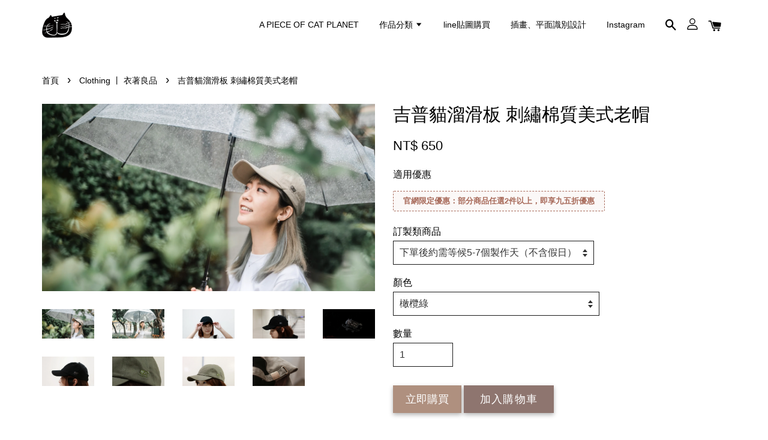

--- FILE ---
content_type: text/html; charset=UTF-8
request_url: https://www.apieceofcatplanet.com/collections/%E7%94%9F%E6%B4%BB%E6%9C%8D%E9%A3%BE/products/cap1
body_size: 26414
content:
<!doctype html>
<!--[if lt IE 7]><html class="no-js lt-ie9 lt-ie8 lt-ie7" lang="en"> <![endif]-->
<!--[if IE 7]><html class="no-js lt-ie9 lt-ie8" lang="en"> <![endif]-->
<!--[if IE 8]><html class="no-js lt-ie9" lang="en"> <![endif]-->
<!--[if IE 9 ]><html class="ie9 no-js"> <![endif]-->
<!--[if (gt IE 9)|!(IE)]><!--> <html class="no-js"> <!--<![endif]-->
<head>

  <!-- Basic page needs ================================================== -->
  <meta charset="utf-8">
  <meta http-equiv="X-UA-Compatible" content="IE=edge,chrome=1">

  
  <link rel="icon" href="https://cdn.store-assets.com/s/269374/f/3868095.png" />
  

  <!-- Title and description ================================================== -->
  <title>
  吉普貓溜滑板  刺繡棉質美式老帽 &ndash; A PIECE OF CAT PLANET
  </title>

  
  <meta name="description" content="吉普貓溜滑板 刺繡棉質美式老帽 - 圖一樣維持小小的，看起來比較精緻 繡線是選接近色，保留一點可愛元素但又可以中性搭配這樣～ 【顏色】 黑色 / 橄欖綠 / 【尺寸】FREE SIZE : 55 - 60 cm / 古銅色金屬調整式夾扣">
  

  <!-- Social meta ================================================== -->
  

  <meta property="og:type" content="product">
  <meta property="og:title" content="吉普貓溜滑板  刺繡棉質美式老帽">
  <meta property="og:url" content="https://www.apieceofcatplanet.com/products/cap1">
  
  <meta property="og:image" content="https://cdn.store-assets.com/s/269374/i/34830179.jpg?width=480&format=webp">
  <meta property="og:image:secure_url" content="https://cdn.store-assets.com/s/269374/i/34830179.jpg?width=480&format=webp">
  
  <meta property="og:image" content="https://cdn.store-assets.com/s/269374/i/34830221.jpg?width=480&format=webp">
  <meta property="og:image:secure_url" content="https://cdn.store-assets.com/s/269374/i/34830221.jpg?width=480&format=webp">
  
  <meta property="og:image" content="https://cdn.store-assets.com/s/269374/i/19430735.jpg?width=480&format=webp">
  <meta property="og:image:secure_url" content="https://cdn.store-assets.com/s/269374/i/19430735.jpg?width=480&format=webp">
  
  <meta property="og:price:amount" content="650">
  <meta property="og:price:currency" content="TWD">


<meta property="og:description" content="吉普貓溜滑板 刺繡棉質美式老帽 - 圖一樣維持小小的，看起來比較精緻 繡線是選接近色，保留一點可愛元素但又可以中性搭配這樣～ 【顏色】 黑色 / 橄欖綠 / 【尺寸】FREE SIZE : 55 - 60 cm / 古銅色金屬調整式夾扣">
<meta property="og:site_name" content="A PIECE OF CAT PLANET">



  <meta name="twitter:card" content="summary">




  <meta name="twitter:title" content="吉普貓溜滑板  刺繡棉質美式老帽">
  <meta name="twitter:description" content="吉普貓溜滑板 &amp;nbsp;刺繡棉質美式老帽
-
圖案一樣維持小小的，看起來比較精緻繡線是選相近色，保留一點可愛元素也可以中性搭配如需另外自選喜歡的顏色訂製，歡迎私訊粉絲頁討論：）（設計師會提供繡線顏色表先給您參考）
【顏色】 黑色 / 橄欖綠 / 卡其色【尺寸】FREE SIZE : 55 - 60 cm / 古銅色金屬調整式夾扣

南瓜橘色訂購可參考此區連結：https://www.apiece">
  <meta name="twitter:image" content="">
  <meta name="twitter:image:width" content="480">
  <meta name="twitter:image:height" content="480">




  <!-- Helpers ================================================== -->
  <link rel="canonical" href="https://www.apieceofcatplanet.com/products/cap1">
  <meta name="viewport" content="width=device-width, initial-scale=1.0, minimum-scale=1.0, maximum-scale=1.0, user-scalable=no">
  <meta name="theme-color" content="">

  <!-- CSS ================================================== -->
  <link href="https://store-themes.easystore.co/269374/themes/1592/assets/timber.css?t=1769014816" rel="stylesheet" type="text/css" media="screen" />
  <link href="https://store-themes.easystore.co/269374/themes/1592/assets/theme.css?t=1769014816" rel="stylesheet" type="text/css" media="screen" />

  




  <script src="//ajax.googleapis.com/ajax/libs/jquery/1.11.0/jquery.min.js" type="text/javascript" ></script>
  <!-- Header hook for plugins ================================================== -->
  
<!-- ScriptTags -->
<script>window.__st={'p': 'product', 'cid': ''};</script><script src='/assets/events.js'></script><script>(function(){function asyncLoad(){var urls=['/assets/traffic.js?v=1','https://apps.easystore.co/facebook-login/script.js?shop=apieceofcatplanet.easy.co','https://apps.easystore.co/instagram-feed/script.js?shop=apieceofcatplanet.easy.co'];for(var i=0;i<urls.length;i++){var s=document.createElement('script');s.type='text/javascript';s.async=true;s.src=urls[i];var x=document.getElementsByTagName('script')[0];x.parentNode.insertBefore(s, x);}}window.attachEvent ? window.attachEvent('onload', asyncLoad) : window.addEventListener('load', asyncLoad, false);})();</script>
<!-- /ScriptTags -->


  
<!--[if lt IE 9]>
<script src="//cdnjs.cloudflare.com/ajax/libs/html5shiv/3.7.2/html5shiv.min.js" type="text/javascript" ></script>
<script src="https://store-themes.easystore.co/269374/themes/1592/assets/respond.min.js?t=1769014816" type="text/javascript" ></script>
<link href="https://store-themes.easystore.co/269374/themes/1592/assets/respond-proxy.html" id="respond-proxy" rel="respond-proxy" />
<link href="//www.apieceofcatplanet.com/search?q=499382a6f9018d4298ccb157419342ba" id="respond-redirect" rel="respond-redirect" />
<script src="//www.apieceofcatplanet.com/search?q=499382a6f9018d4298ccb157419342ba" type="text/javascript"></script>
<![endif]-->



  <script src="https://store-themes.easystore.co/269374/themes/1592/assets/modernizr.min.js?t=1769014816" type="text/javascript" ></script>

  
  
  <script>
  (function(i,s,o,g,r,a,m){i['GoogleAnalyticsObject']=r;i[r]=i[r]||function(){
  (i[r].q=i[r].q||[]).push(arguments)},i[r].l=1*new Date();a=s.createElement(o),
  m=s.getElementsByTagName(o)[0];a.async=1;a.src=g;m.parentNode.insertBefore(a,m)
  })(window,document,'script','https://www.google-analytics.com/analytics.js','ga');

  ga('create', '', 'auto','myTracker');
  ga('myTracker.send', 'pageview');

  </script>
  
<!-- Snippet:global/head: Instagram Feed -->
<link rel="stylesheet" href="https://apps.easystore.co/assets/css/instagram-feed/insta-feed-style.css">
<!-- /Snippet -->

<!-- Snippet:global/head: Site Verification -->
<meta name="google-site-verification" content="eeVzemkqpQT-423WyMwtoBeRt-nu3FQ2kdNffxnwiRo" />
<!-- /Snippet -->

</head>

<body id="--------------------------------------------" class="template-product" >

  <ul id="MobileNav" class="mobile-nav large--hide">

  
  
  <li class="mobile-nav__link" aria-haspopup="true">
    
    <a href="/" >
      A PIECE OF CAT PLANET 
    </a>
    
  </li>
  
  
  <li class="mobile-nav__link" aria-haspopup="true">
    
    
    <a href="/collections/all" class="mobile-nav__parent-link">
      作品分類
    </a>
    <span class="mobile-nav__sublist-trigger">
      <span class="icon-fallback-text mobile-nav__sublist-expand">
  <span class="icon icon-plus" aria-hidden="true"></span>
  <span class="fallback-text">+</span>
</span>
<span class="icon-fallback-text mobile-nav__sublist-contract">
  <span class="icon icon-minus" aria-hidden="true"></span>
  <span class="fallback-text">-</span>
</span>

    </span>
    <ul class="mobile-nav__sublist">
      
      
      <li class="mobile-nav__sublist-link" aria-haspopup="true">
        
        <a href="/collections/生活服飾" >
          Clothing 丨 衣著良品
        </a>
        
      </li>
      
      
      <li class="mobile-nav__sublist-link" aria-haspopup="true">
        
        <a href="/collections/stationery" >
          Stationery / Greeting Card  丨 文具紙品
        </a>
        
      </li>
      
      
      <li class="mobile-nav__sublist-link" aria-haspopup="true">
        
        
        <a href="/collections/home" class="mobile-nav__parent-link">
          Home & Living  丨 居家生活
        </a>
        <span class="mobile-nav__sublist-trigger"><span class="icon-fallback-text mobile-nav__sublist-expand">
  <span class="icon icon-plus" aria-hidden="true"></span>
  <span class="fallback-text">+</span>
</span>
<span class="icon-fallback-text mobile-nav__sublist-contract">
  <span class="icon icon-minus" aria-hidden="true"></span>
  <span class="fallback-text">-</span>
</span>
</span>
        <ul class="mobile-nav__sublist"> 
          
          
          <li class="mobile-nav__sublist-link" aria-haspopup="true">
            
            <a href="/collections/pottery" >
              Pottery ＆ Ceramic 丨 陶瓷器皿 
            </a>
            
          </li>
          
          
          <li class="mobile-nav__sublist-link" aria-haspopup="true">
            
            <a href="/collections/giclee-1" >
               Giclée  丨 藝術微噴畫作
            </a>
            
          </li>
          
          
          <li class="mobile-nav__sublist-link" aria-haspopup="true">
            
            <a href="/collections/carpet-丨-地毯-地墊" >
              Carpet 丨 地毯、地墊
            </a>
            
          </li>
          
        </ul>
        
      </li>
      
    </ul>
    
  </li>
  
  
  <li class="mobile-nav__link" aria-haspopup="true">
    
    <a href="https://store.line.me/stickershop/product/20258109/zh-Hant"  target="_blank" >
      line貼圖購買
    </a>
    
  </li>
  
  
  <li class="mobile-nav__link" aria-haspopup="true">
    
    <a href="/blogs/blog" >
      插畫、平面識別設計
    </a>
    
  </li>
  
  
  <li class="mobile-nav__link" aria-haspopup="true">
    
    <a href="https://www.instagram.com/apieceofcatplanet/?hl=zh-tw"  target="_blank" >
      Instagram 
    </a>
    
  </li>
  

  

  
  
  
  <li class="mobile-nav__link">
    <a href="/account/login">登入</a>
  </li>
  
  <li class="mobile-nav__link">
    <a href="/account/register">註冊</a>
  </li>
  
  
  
  
  
    <li class="mobile-nav__link">
      






    </li>
  
  
  <li class="mobile-nav__link header-bar__search-wrapper">
    
    <div class="header-bar__module header-bar__search">
      
  <a class="popup-with-form medium-down--hide" href="#test-form">
    <span class="icon icon-search" aria-hidden="true"></span>
  </a>
  <form action="/search" method="get" class="header-bar__search-form clearfix large--hide" role="search">
    
    <button type="submit" class="btn icon-fallback-text header-bar__search-submit">
      <span class="icon icon-search" aria-hidden="true"></span>
      <span class="fallback-text">搜尋</span>
    </button>
    <input type="search" name="q" value="" aria-label="搜尋" class="header-bar__search-input" placeholder="搜尋" autocomplete="off">
    <div class="dropdown" id="searchDropdown"></div>
    <input type="hidden" name="search_history" id="search_history">
  </form>



<!-- form itself -->
<div id="test-form" class="white-popup-block mfp-hide popup-search">
  <div class="popup-search-content">
    <form action="/search" method="get" class="input-group search-bar" role="search">
      
      <input type="search" name="q" value="" placeholder="搜尋" class="input-group-field" aria-label="搜尋" placeholder="搜尋" autocomplete="off">
      <div class="dropdown" id="searchDropdown"></div>
      <input type="hidden" name="search_history" id="search_history">
      <span class="input-group-btn">
        <button type="submit" class="btn icon-fallback-text">
          <span class="icon icon-search" aria-hidden="true"></span>
          <span class="fallback-text">搜尋</span>
        </button>
      </span>
    </form>
  </div>
</div>

<script src="https://store-themes.easystore.co/269374/themes/1592/assets/magnific-popup.min.js?t=1769014816" type="text/javascript" ></script>
<script>
$(document).ready(function() {
	$('.popup-with-form').magnificPopup({
		type: 'inline',
		preloader: false,
		focus: '#name',
      	mainClass: 'popup-search-bg-wrapper',

		// When elemened is focused, some mobile browsers in some cases zoom in
		// It looks not nice, so we disable it:
		callbacks: {
			beforeOpen: function() {
				if($(window).width() < 700) {
					this.st.focus = false;
				} else {
					this.st.focus = '#name';
				}
			}
		}
	});
});
</script>


<script>
  var _search_history_listings = ""
  if(_search_history_listings != "") localStorage.setItem('searchHistory', JSON.stringify(_search_history_listings));

  function clearAll() {
    localStorage.removeItem('searchHistory');
  
    var customer = "";
    if(customer) {
      // Your logic to clear all data or call an endpoint
      fetch('/account/search_histories', {
          method: 'DELETE',
          headers: {
            "Content-Type": "application/json",
            "X-Requested-With": "XMLHttpRequest"
          },
          body: JSON.stringify({
            _token: "Lru1SEwxdJldI5gxbCLAQICBKSFcOCPwkDxxB5Xb"
          }),
      })
      .then(response => response.json())
    }
  }
  // End - store view history in local storage
  
  // search history dropdown  
  var searchInputs = document.querySelectorAll('input[type=search]');
  
  if(searchInputs.length > 0) {
    
    searchInputs.forEach((searchInput)=>{
    
      searchInput.addEventListener('focus', function() {
        var searchDropdown = searchInput.closest('form').querySelector('#searchDropdown');
        searchDropdown.innerHTML = ''; // Clear existing items
  
        // retrieve data from local storage
        var searchHistoryData = JSON.parse(localStorage.getItem('searchHistory')) || [];
  
        // Convert JSON to string
        var search_history_json = JSON.stringify(searchHistoryData);
  
        // Set the value of the hidden input
        searchInput.closest('form').querySelector("#search_history").value = search_history_json;
  
        // create dropdown items
        var clearAllItem = document.createElement('div');
        clearAllItem.className = 'dropdown-item clear-all';
        clearAllItem.textContent = 'Clear';
        clearAllItem.addEventListener('click', function() {
            clearAll();
            searchDropdown.style.display = 'none';
            searchInput.classList.remove('is-focus');
        });
        searchDropdown.appendChild(clearAllItem);
  
        // create dropdown items
        searchHistoryData.forEach(function(item) {
          var dropdownItem = document.createElement('div');
          dropdownItem.className = 'dropdown-item';
          dropdownItem.textContent = item.term;
          dropdownItem.addEventListener('click', function() {
            searchInput.value = item.term;
            searchDropdown.style.display = 'none';
          });
          searchDropdown.appendChild(dropdownItem);
        });
  
        if(searchHistoryData.length > 0){
          // display the dropdown
          searchInput.classList.add('is-focus');
          document.body.classList.add('search-input-focus');
          searchDropdown.style.display = 'block';
        }
      });
  
      searchInput.addEventListener("focusout", (event) => {
        var searchDropdown = searchInput.closest('form').querySelector('#searchDropdown');
        searchInput.classList.remove('is-focus');
        searchDropdown.classList.add('transparent');
        setTimeout(()=>{
          searchDropdown.style.display = 'none';
          searchDropdown.classList.remove('transparent');
          document.body.classList.remove('search-input-focus');
        }, 400);
      });
    })
  }
  // End - search history dropdown
</script>
    </div>
    
  </li>
  
  
</ul>
<div id="MobileNavOutside" class="mobile-nav-outside"></div>


<div id="PageContainer" class="page-container">
  
<!-- Snippet:global/body_start: Console Extension -->
<div id='es_console' style='display: none;'>269374</div>
<!-- /Snippet -->

  
    <style>
  .search-modal__form{
    position: relative;
  }
  
  .dropdown-wrapper {
    position: relative;
  }
  
  .dropdown-wrapper:hover .dropdown {
    display: block;
  }
  
  .header-icon-nav .dropdown {
    left: -80px;
  }
  
  .dropdown {
    display: none;
    position: absolute;
    top: 100%;
    left: 0px;
    width: 100%;
    padding: 8px;
    background-color: #fff;
    z-index: 1000;
    border-radius: 5px;
    border: 1px solid rgba(var(--color-foreground), 1);
    border-top: none;
    overflow-x: hidden;
    overflow-y: auto;
    max-height: 350px;
    min-width: 150px;
    box-shadow: 0 0 5px rgba(0,0,0,0.1);
  }
    
  .dropdown a{
    text-decoration: none;
    color: #000 !important;
  }
  
  .dropdown-item {
    padding: 0.4rem 2rem;
    cursor: pointer;
    line-height: 1.4;
    overflow: hidden;
    text-overflow: ellipsis;
    white-space: nowrap;
  }
  
  .dropdown-item:hover{
    background-color: #f3f3f3;
  }
  
  .search__input.is-focus{
    border-radius: 15px;
    border-bottom-left-radius: 0;
    border-bottom-right-radius: 0;
    border: 1px solid rgba(var(--color-foreground), 1);
    border-bottom: none;
    box-shadow: none;
  }
  
  .clear-all {
    text-align: right;
    padding: 0 2rem 0.2rem;
    line-height: 1;
    font-size: 70%;
    margin-bottom: -2px;
  }
  
  .clear-all:hover{
    background-color: #fff;
  }
  
  .referral-notification {
    position: absolute;
    top: 100%;
    right: -12px;
    background: white;
    border: 1px solid #e0e0e0;
    border-radius: 8px;
    box-shadow: 0 4px 12px rgba(0, 0, 0, 0.15);
    width: 280px;
    z-index: 1000;
    padding: 16px;
    margin-top: 8px;
    font-size: 14px;
    line-height: 1.4;
  }
  
  .referral-notification::before {
    content: '';
    position: absolute;
    top: -8px;
    right: 20px;
    width: 0;
    height: 0;
    border-left: 8px solid transparent;
    border-right: 8px solid transparent;
    border-bottom: 8px solid white;
  }
  
  .referral-notification::after {
    content: '';
    position: absolute;
    top: -9px;
    right: 20px;
    width: 0;
    height: 0;
    border-left: 8px solid transparent;
    border-right: 8px solid transparent;
    border-bottom: 8px solid #e0e0e0;
  }
  
  .referral-notification h4 {
    margin: 0 0 8px 0;
    color: #2196F3;
    font-size: 16px;
    font-weight: 600;
  }
  
  .referral-notification p {
    margin: 0 0 12px 0;
    color: #666;
  }
  
  .referral-notification .referral-code {
    background: #f5f5f5;
    padding: 8px;
    border-radius: 4px;
    font-family: monospace;
    font-size: 13px;
    text-align: center;
    margin: 8px 0;
    border: 1px solid #ddd;
  }
  
  .referral-notification .close-btn {
    position: absolute;
    top: 8px;
    right: 8px;
    background: none;
    border: none;
    font-size: 18px;
    color: #999;
    cursor: pointer;
    padding: 0;
    width: 20px;
    height: 20px;
    line-height: 1;
  }
  
  .referral-notification .close-btn:hover {
    color: #333;
  }
  
  .referral-notification .action-btn {
    background: #2196F3;
    color: white;
    border: none;
    padding: 8px 16px;
    border-radius: 4px;
    cursor: pointer;
    font-size: 12px;
    margin-right: 8px;
    margin-top: 8px;
  }
  
  .referral-notification .action-btn:hover {
    background: #1976D2;
  }
  
  .referral-notification .dismiss-btn {
    background: transparent;
    color: #666;
    border: 1px solid #ddd;
    padding: 8px 16px;
    border-radius: 4px;
    cursor: pointer;
    font-size: 12px;
    margin-top: 8px;
  }
  
  .referral-notification .dismiss-btn:hover {
    background: #f5f5f5;
  }
  .referral-modal__dialog {
    transform: translate(-50%, 0);
    transition: transform var(--duration-default) ease, visibility 0s;
    z-index: 10000;
    position: fixed;
    top: 20vh;
    left: 50%;
    width: 100%;
    max-width: 350px;
    box-shadow: 0 4px 12px rgba(0, 0, 0, 0.15);
    border-radius: 12px;
    background-color: #fff;
    color: #000;
    padding: 20px;
    text-align: center;
  }
  .modal-overlay.referral-modal-overlay {
    position: fixed;
    top: 0;
    left: 0;
    width: 100%;
    height: 100%;
    background-color: rgba(0, 0, 0, 0.7);
    z-index: 2001;
    display: block;
    opacity: 1;
    transition: opacity var(--duration-default) ease, visibility 0s;
  }
</style>

<header class="header-bar">
  <div class="header-wrapper wrapper">

    <!--  Mobile hamburger  -->
    <div class="large--hide">
      <button type="button" class="mobile-nav-trigger" id="MobileNavTrigger">
        <span class="icon icon-hamburger" aria-hidden="true"></span>
      </button>
    </div>
    
    <div class="logo-header" role="banner">

            
                  <div class="h1 site-header__logo" itemscope itemtype="http://schema.org/Organization">
            
                  
                    
                    
                        
                          <a href="/" class="logo-wrapper" itemprop="url">
                            <img src="https://cdn.store-assets.com/s/269374/f/3876697.png?width=350&format=webp" alt="A PIECE OF CAT PLANET" itemprop="logo">
                          </a>
                        
                    
                    
                  
            
              </div>
            
        
    </div>
    
    <div class="desktop-header-nav medium-down--hide">
      
      <div class="header-nav-bar">
          
<ul class="site-nav" id="AccessibleNav">
  
    
    
      <li >
        <a href="/"  class="site-nav__link">A PIECE OF CAT PLANET </a>
      </li>
    
  
    
    
      
      <li class="site-nav--has-dropdown" aria-haspopup="true">
        <a href="/collections/all"  class="site-nav__link">
          作品分類
          <span class="icon-fallback-text">
            <span class="icon icon-arrow-down" aria-hidden="true"></span>
          </span>
        </a>
        <ul class="site-nav__dropdown">
          
            
            
              <li >
                <a href="/collections/生活服飾"  class="site-nav__link">Clothing 丨 衣著良品</a>
              </li>
            
          
            
            
              <li >
                <a href="/collections/stationery"  class="site-nav__link">Stationery / Greeting Card  丨 文具紙品</a>
              </li>
            
          
            
            
              
              <li class="site-nav--has-dropdown">
                <a href="/collections/home"  class="site-nav__link">
                  Home &amp; Living  丨 居家生活
                  <span class="icon-fallback-text">
                    <span class="icon icon-arrow-right" aria-hidden="true"></span>
                  </span>
                </a>
                <ul class="site-nav__dropdown">
                  
                    
                    
                      <li >
                        <a href="/collections/pottery"  class="site-nav__link">Pottery ＆ Ceramic 丨 陶瓷器皿 </a>
                      </li>
                    
                  
                    
                    
                      <li >
                        <a href="/collections/giclee-1"  class="site-nav__link"> Giclée  丨 藝術微噴畫作</a>
                      </li>
                    
                  
                    
                    
                      <li >
                        <a href="/collections/carpet-丨-地毯-地墊"  class="site-nav__link">Carpet 丨 地毯、地墊</a>
                      </li>
                    
                  
                </ul>
              </li>
            
          
        </ul>
      </li>
    
  
    
    
      <li >
        <a href="https://store.line.me/stickershop/product/20258109/zh-Hant"  target="_blank"  class="site-nav__link">line貼圖購買</a>
      </li>
    
  
    
    
      <li >
        <a href="/blogs/blog"  class="site-nav__link">插畫、平面識別設計</a>
      </li>
    
  
    
    
      <li >
        <a href="https://www.instagram.com/apieceofcatplanet/?hl=zh-tw"  target="_blank"  class="site-nav__link">Instagram </a>
      </li>
    
  
  
  
      
        
          
        
          
        
      
  
  
  
</ul>

      </div>

      <div class="header-subnav">
        






        
        
        <div class="header-icon-nav">
        
              
        
              
            
              
              
                
                  <div class="header-bar__module">
                    
  <a class="popup-with-form medium-down--hide" href="#test-form">
    <span class="icon icon-search" aria-hidden="true"></span>
  </a>
  <form action="/search" method="get" class="header-bar__search-form clearfix large--hide" role="search">
    
    <button type="submit" class="btn icon-fallback-text header-bar__search-submit">
      <span class="icon icon-search" aria-hidden="true"></span>
      <span class="fallback-text">搜尋</span>
    </button>
    <input type="search" name="q" value="" aria-label="搜尋" class="header-bar__search-input" placeholder="搜尋" autocomplete="off">
    <div class="dropdown" id="searchDropdown"></div>
    <input type="hidden" name="search_history" id="search_history">
  </form>



<!-- form itself -->
<div id="test-form" class="white-popup-block mfp-hide popup-search">
  <div class="popup-search-content">
    <form action="/search" method="get" class="input-group search-bar" role="search">
      
      <input type="search" name="q" value="" placeholder="搜尋" class="input-group-field" aria-label="搜尋" placeholder="搜尋" autocomplete="off">
      <div class="dropdown" id="searchDropdown"></div>
      <input type="hidden" name="search_history" id="search_history">
      <span class="input-group-btn">
        <button type="submit" class="btn icon-fallback-text">
          <span class="icon icon-search" aria-hidden="true"></span>
          <span class="fallback-text">搜尋</span>
        </button>
      </span>
    </form>
  </div>
</div>

<script src="https://store-themes.easystore.co/269374/themes/1592/assets/magnific-popup.min.js?t=1769014816" type="text/javascript" ></script>
<script>
$(document).ready(function() {
	$('.popup-with-form').magnificPopup({
		type: 'inline',
		preloader: false,
		focus: '#name',
      	mainClass: 'popup-search-bg-wrapper',

		// When elemened is focused, some mobile browsers in some cases zoom in
		// It looks not nice, so we disable it:
		callbacks: {
			beforeOpen: function() {
				if($(window).width() < 700) {
					this.st.focus = false;
				} else {
					this.st.focus = '#name';
				}
			}
		}
	});
});
</script>


<script>
  var _search_history_listings = ""
  if(_search_history_listings != "") localStorage.setItem('searchHistory', JSON.stringify(_search_history_listings));

  function clearAll() {
    localStorage.removeItem('searchHistory');
  
    var customer = "";
    if(customer) {
      // Your logic to clear all data or call an endpoint
      fetch('/account/search_histories', {
          method: 'DELETE',
          headers: {
            "Content-Type": "application/json",
            "X-Requested-With": "XMLHttpRequest"
          },
          body: JSON.stringify({
            _token: "Lru1SEwxdJldI5gxbCLAQICBKSFcOCPwkDxxB5Xb"
          }),
      })
      .then(response => response.json())
    }
  }
  // End - store view history in local storage
  
  // search history dropdown  
  var searchInputs = document.querySelectorAll('input[type=search]');
  
  if(searchInputs.length > 0) {
    
    searchInputs.forEach((searchInput)=>{
    
      searchInput.addEventListener('focus', function() {
        var searchDropdown = searchInput.closest('form').querySelector('#searchDropdown');
        searchDropdown.innerHTML = ''; // Clear existing items
  
        // retrieve data from local storage
        var searchHistoryData = JSON.parse(localStorage.getItem('searchHistory')) || [];
  
        // Convert JSON to string
        var search_history_json = JSON.stringify(searchHistoryData);
  
        // Set the value of the hidden input
        searchInput.closest('form').querySelector("#search_history").value = search_history_json;
  
        // create dropdown items
        var clearAllItem = document.createElement('div');
        clearAllItem.className = 'dropdown-item clear-all';
        clearAllItem.textContent = 'Clear';
        clearAllItem.addEventListener('click', function() {
            clearAll();
            searchDropdown.style.display = 'none';
            searchInput.classList.remove('is-focus');
        });
        searchDropdown.appendChild(clearAllItem);
  
        // create dropdown items
        searchHistoryData.forEach(function(item) {
          var dropdownItem = document.createElement('div');
          dropdownItem.className = 'dropdown-item';
          dropdownItem.textContent = item.term;
          dropdownItem.addEventListener('click', function() {
            searchInput.value = item.term;
            searchDropdown.style.display = 'none';
          });
          searchDropdown.appendChild(dropdownItem);
        });
  
        if(searchHistoryData.length > 0){
          // display the dropdown
          searchInput.classList.add('is-focus');
          document.body.classList.add('search-input-focus');
          searchDropdown.style.display = 'block';
        }
      });
  
      searchInput.addEventListener("focusout", (event) => {
        var searchDropdown = searchInput.closest('form').querySelector('#searchDropdown');
        searchInput.classList.remove('is-focus');
        searchDropdown.classList.add('transparent');
        setTimeout(()=>{
          searchDropdown.style.display = 'none';
          searchDropdown.classList.remove('transparent');
          document.body.classList.remove('search-input-focus');
        }, 400);
      });
    })
  }
  // End - search history dropdown
</script>
                  </div>
                
              
              
              
                <div class="header-bar__module dropdown-wrapper">
                  
                    <a href="/account/login">



    <svg class="svg-icon" id="Layer_1" data-name="Layer 1" xmlns="http://www.w3.org/2000/svg" viewBox="0 0 100 100"><title>icon-profile</title><path d="M50,51.8A24.4,24.4,0,1,0,25.6,27.4,24.43,24.43,0,0,0,50,51.8ZM50,10A17.4,17.4,0,1,1,32.6,27.4,17.43,17.43,0,0,1,50,10Z"/><path d="M62.66,57.66H37.34a30.54,30.54,0,0,0-30.5,30.5V93.5a3.5,3.5,0,0,0,3.5,3.5H89.66a3.5,3.5,0,0,0,3.5-3.5V88.16A30.54,30.54,0,0,0,62.66,57.66ZM86.16,90H13.84V88.16a23.53,23.53,0,0,1,23.5-23.5H62.66a23.53,23.53,0,0,1,23.5,23.5Z"/></svg>

  
</a>
                  

                  <!-- Referral Notification Popup for Desktop -->
                  <div id="referralNotification" class="referral-notification" style="display: none;">
                    <button class="close-btn" onclick="dismissReferralNotification()">&times;</button>
                    <div style="text-align: center; margin-bottom: 16px;">
                      <div style="width: 100px; height: 100px; margin: 0 auto;">
                        <img src="https://resources.easystore.co/storefront/icons/channels/vector_referral_program.svg">
                      </div>
                    </div>
                    <p id="referralSignupMessage" style="text-align: center; font-size: 14px; color: #666; margin: 0 0 20px 0;">
                      您的好友送您   回饋金！立即註冊領取。
                    </p>
                    <div style="text-align: center;">
                      <button class="btn" onclick="goToSignupPage()" style="width: 100%; color: #fff;">
                        註冊
                      </button>
                    </div>
                  </div>
                </div>
              
              
              <div class="header-bar__module cart-page-link-wrapper">
                <span class="header-bar__sep" aria-hidden="true"></span>
                <a href="/cart" class="cart-page-link">
                  <span class="icon icon-cart header-bar__cart-icon" aria-hidden="true"></span>
                  <span class="cart-count header-bar__cart-count hidden-count">0</span>
                </a>
              </div>
        
        
              
                
              
        
          
        </div>
      </div>

      
      
    </div>
    
    

    <!--  Mobile cart  -->
    <div class="large--hide">
      <a href="/cart" class="cart-page-link mobile-cart-page-link">
        <span class="icon icon-cart header-bar__cart-icon" aria-hidden="true"></span>
        <span class="cart-count  hidden-count">0</span>
      </a>
    </div>
    
  </div>
  
  
  
</header>




    
    <main class="wrapper main-content" role="main">
      <div class="grid">
          <div class="grid__item">
            
  
            
<div itemscope itemtype="http://schema.org/Product">

  <meta itemprop="url" content="https://www.apieceofcatplanet.com/products/cap1">
  <meta itemprop="image" content="https://cdn.store-assets.com/s/269374/i/34830179.jpg?width=480&format=webp">

  <div class="section-header section-header--breadcrumb">
    
<nav class="breadcrumb" role="navigation" aria-label="breadcrumbs">
  <a href="/" title="返回到首頁">首頁</a>

  

    
      <span aria-hidden="true" class="breadcrumb__sep">&rsaquo;</span>
      
        
        <a href="/collections/生活服飾">Clothing 丨 衣著良品</a>
      
    
    <span aria-hidden="true" class="breadcrumb__sep">&rsaquo;</span>
    <span>吉普貓溜滑板  刺繡棉質美式老帽</span>

  
</nav>


  </div>

  <div class="product-single">
    <div class="grid product-single__hero">
      <div class="grid__item large--one-half">

        
          <div class="product-single__photos " id="ProductPhoto">
            
            <img src="https://cdn.store-assets.com/s/269374/i/34830179.jpg?width=1024&format=webp" alt="IMG07354 2.jpg" id="ProductPhotoImg" data-image-type="Images" data-image-id="34830179" class="product-zoomable mfp-Images">
          </div>

          

            <ul class="product-single__thumbnails grid-uniform" id="ProductThumbs">
              
                <li class="grid__item large--one-fifth medium-down--one-quarter ">
                  <a data-image-id="34830179" data-image-type="Images" href="https://cdn.store-assets.com/s/269374/i/34830179.jpg?width=1024&format=webp" class="product-single__thumbnail product-zoomable mfp-Images">
                    <img src="https://cdn.store-assets.com/s/269374/i/34830179.jpg?width=1024&format=webp" alt="IMG07354 2.jpg">
                  </a>
                </li>
              
                <li class="grid__item large--one-fifth medium-down--one-quarter ">
                  <a data-image-id="34830221" data-image-type="Images" href="https://cdn.store-assets.com/s/269374/i/34830221.jpg?width=1024&format=webp" class="product-single__thumbnail product-zoomable mfp-Images">
                    <img src="https://cdn.store-assets.com/s/269374/i/34830221.jpg?width=1024&format=webp" alt="IMG07482 2.jpg">
                  </a>
                </li>
              
                <li class="grid__item large--one-fifth medium-down--one-quarter ">
                  <a data-image-id="19430735" data-image-type="Images" href="https://cdn.store-assets.com/s/269374/i/19430735.jpg?width=1024&format=webp" class="product-single__thumbnail product-zoomable mfp-Images">
                    <img src="https://cdn.store-assets.com/s/269374/i/19430735.jpg?width=1024&format=webp" alt="IMG_1784 拷貝.jpg">
                  </a>
                </li>
              
                <li class="grid__item large--one-fifth medium-down--one-quarter ">
                  <a data-image-id="19429404" data-image-type="Images" href="https://cdn.store-assets.com/s/269374/i/19429404.jpg?width=1024&format=webp" class="product-single__thumbnail product-zoomable mfp-Images">
                    <img src="https://cdn.store-assets.com/s/269374/i/19429404.jpg?width=1024&format=webp" alt="IMG_1783.jpg">
                  </a>
                </li>
              
                <li class="grid__item large--one-fifth medium-down--one-quarter ">
                  <a data-image-id="19429413" data-image-type="Images" href="https://cdn.store-assets.com/s/269374/i/19429413.jpg?width=1024&format=webp" class="product-single__thumbnail product-zoomable mfp-Images">
                    <img src="https://cdn.store-assets.com/s/269374/i/19429413.jpg?width=1024&format=webp" alt="IMG_0910 拷貝.jpg">
                  </a>
                </li>
              
                <li class="grid__item large--one-fifth medium-down--one-quarter ">
                  <a data-image-id="19429410" data-image-type="Images" href="https://cdn.store-assets.com/s/269374/i/19429410.jpg?width=1024&format=webp" class="product-single__thumbnail product-zoomable mfp-Images">
                    <img src="https://cdn.store-assets.com/s/269374/i/19429410.jpg?width=1024&format=webp" alt="IMG_1782.jpg">
                  </a>
                </li>
              
                <li class="grid__item large--one-fifth medium-down--one-quarter ">
                  <a data-image-id="19429412" data-image-type="Images" href="https://cdn.store-assets.com/s/269374/i/19429412.jpg?width=1024&format=webp" class="product-single__thumbnail product-zoomable mfp-Images">
                    <img src="https://cdn.store-assets.com/s/269374/i/19429412.jpg?width=1024&format=webp" alt="IMG_0724 拷貝.jpg">
                  </a>
                </li>
              
                <li class="grid__item large--one-fifth medium-down--one-quarter ">
                  <a data-image-id="19429396" data-image-type="Images" href="https://cdn.store-assets.com/s/269374/i/19429396.jpg?width=1024&format=webp" class="product-single__thumbnail product-zoomable mfp-Images">
                    <img src="https://cdn.store-assets.com/s/269374/i/19429396.jpg?width=1024&format=webp" alt="IMG_1785.jpg">
                  </a>
                </li>
              
                <li class="grid__item large--one-fifth medium-down--one-quarter ">
                  <a data-image-id="19439034" data-image-type="Images" href="https://cdn.store-assets.com/s/269374/i/19439034.jpg?width=1024&format=webp" class="product-single__thumbnail product-zoomable mfp-Images">
                    <img src="https://cdn.store-assets.com/s/269374/i/19439034.jpg?width=1024&format=webp" alt="IMG_1342.jpg">
                  </a>
                </li>
              
              
            </ul>

          

        

        
        <ul class="gallery hidden">
          
            
            
              <li data-image-id="34830179" class="gallery__item" data-mfp-src="https://cdn.store-assets.com/s/269374/i/34830179.jpg?width=1024&format=webp">
              </li>
            

          
            
            
              <li data-image-id="34830221" class="gallery__item" data-mfp-src="https://cdn.store-assets.com/s/269374/i/34830221.jpg?width=1024&format=webp">
              </li>
            

          
            
            
              <li data-image-id="19430735" class="gallery__item" data-mfp-src="https://cdn.store-assets.com/s/269374/i/19430735.jpg?width=1024&format=webp">
              </li>
            

          
            
            
              <li data-image-id="19429404" class="gallery__item" data-mfp-src="https://cdn.store-assets.com/s/269374/i/19429404.jpg?width=1024&format=webp">
              </li>
            

          
            
            
              <li data-image-id="19429413" class="gallery__item" data-mfp-src="https://cdn.store-assets.com/s/269374/i/19429413.jpg?width=1024&format=webp">
              </li>
            

          
            
            
              <li data-image-id="19429410" class="gallery__item" data-mfp-src="https://cdn.store-assets.com/s/269374/i/19429410.jpg?width=1024&format=webp">
              </li>
            

          
            
            
              <li data-image-id="19429412" class="gallery__item" data-mfp-src="https://cdn.store-assets.com/s/269374/i/19429412.jpg?width=1024&format=webp">
              </li>
            

          
            
            
              <li data-image-id="19429396" class="gallery__item" data-mfp-src="https://cdn.store-assets.com/s/269374/i/19429396.jpg?width=1024&format=webp">
              </li>
            

          
            
            
              <li data-image-id="19439034" class="gallery__item" data-mfp-src="https://cdn.store-assets.com/s/269374/i/19439034.jpg?width=1024&format=webp">
              </li>
            

          
          
        </ul>
        

        
<!-- Snippet:product/content_left: Product Label -->

<!-- /Snippet -->

      </div>
      <div class="grid__item large--one-half">
        
        <h1 itemprop="name">吉普貓溜滑板  刺繡棉質美式老帽</h1>

        <div itemprop="offers" itemscope itemtype="http://schema.org/Offer">
          

          <meta itemprop="priceCurrency" content="TWD">
          <link itemprop="availability" href="https://schema.org/InStock">

          <div class="product-single__prices">
            <span id="ProductPrice" class="product-single__price" itemprop="price" content="650">
              <span class=money data-ori-price='650.00'>NT$ 650.00 </span>
            </span>

            <s style="display: none;" id="ComparePrice" class="product-single__sale-price" data-expires="">
              <span class=money data-ori-price='0.00'>NT$ 0.00 </span>
            </s>
          </div>

          <form action="/cart/add" method="post" enctype="multipart/form-data" data-addtocart='{"id":4553627,"name":"吉普貓溜滑板  刺繡棉質美式老帽","sku":"","price":650.0,"quantity":1,"variant":"下單後約需等候5-7個製作天（不含假日）\u0026quot; 橄欖綠","category":"作品訂製\u0026quot;Clothing 丨 衣著良品","brands":""}' id="AddToCartForm">
            <input type="hidden" name="_token" value="Lru1SEwxdJldI5gxbCLAQICBKSFcOCPwkDxxB5Xb">

            <style>
.sf_promo-promo-label, #sf_promo-view-more-tag, .sf_promo-label-unclickable:hover {
    color: #A76959
}
</style>
<div class="sf_promo-tag-wrapper">
    <div id="sf_promo-tag-label"></div>
    <div class="sf_promo-tag-container">
        <div id="sf_promo-tag"></div>
        <a id="sf_promo-view-more-tag" class="sf_promo-promo-label hide" onclick="getPromotionList(true)">瀏覽更多</a>
    </div>
</div>

            
            <select name="id" id="productSelect" class="product-single__variants">
              
                

                  <option  selected="selected"  data-sku="" value="20041156">下單後約需等候5-7個製作天（不含假日）, 橄欖綠 - <span class=money data-ori-price='65,000.00'>NT$ 65,000.00 </span></option>

                
              
                

                  <option  data-sku="" value="20041157">下單後約需等候5-7個製作天（不含假日）, 黑色 - <span class=money data-ori-price='65,000.00'>NT$ 65,000.00 </span></option>

                
              
                

                  <option  data-sku="" value="27445034">下單後約需等候5-7個製作天（不含假日）, 卡其色 - <span class=money data-ori-price='65,000.00'>NT$ 65,000.00 </span></option>

                
              
                

                  <option  data-sku="" value="41690008">下單後約需等候5-7個製作天（不含假日）, 客製化顏色（請先聯繫設計師討論哦：）！ - <span class=money data-ori-price='75,000.00'>NT$ 75,000.00 </span></option>

                
              
            </select>

            

            <div class="product-single__quantity">
              <label for="Quantity">數量</label>
              <input type="number" id="Quantity" name="quantity" value="1" min="1" class="quantity-selector">
            </div>

            
<!-- Snippet:product/field_bottom: BuyNow button 立即購買 -->

            <a id="BuyNowButton" class="btn" style="color:#ffffff;background-color:#af907f;display: none;">立即購買</a>

            <style type="text/css">
                #BuyNowButton.btn--loading{color:transparent !important;}#BuyNowButton:hover{opacity: 0.85;}
            </style>

            <script>

            $( document ).ready(function() {

                $( "#BuyNowButton" ).click(function() {

                  $(this).addClass('btn--loading');
                  var v_id = Number($('#productSelect').val()),
                      v_qty = Number($('#Quantity').val()),
                      token = 'Lru1SEwxdJldI5gxbCLAQICBKSFcOCPwkDxxB5Xb',
                      currency = $( "[name='currencies'] option:selected" ).val(),
                      input_properties = null,
                      select_properties = null,
                      app_id = null;

                  input_properties = $("input[name^='properties']");
                  select_properties = $("select[name^='properties']");
                  app_id = $( "input[name='app_id']" ).val();

                  let propertiesParam = {};

                  for( i = 0; i < input_properties.length ; i++){

                    let type = input_properties[i].type;
                    let name = input_properties[i].name;
                    let value = input_properties[i].value;

                    name = name.slice(11, name.length - 1);

                    if(type == 'radio'){

                      let isChecked = input_properties[i].checked;

                      if(isChecked == true){

                        propertiesParam[name] = value;

                      }

                    }
                    else{

                      propertiesParam[name] = value;

                    }

                  }

                  for( i = 0; i < select_properties.length ; i++){

                    let name = select_properties[i].name;
                    let value = select_properties[i].value;

                    name = name.slice(11, name.length - 1);
                    propertiesParam[name] = value;

                  }

                  let dataParam = {
                    id: v_id,
                    quantity: v_qty,
                    _token: token
                  };

                  if(Object.keys(propertiesParam).length > 0){

                    dataParam.properties = propertiesParam;

                    if(app_id){

                      dataParam.app_id = app_id;

                    }
                  }

                  $.ajax({
                      type: "POST",
                      dataType: 'json',
                      url: "/cart/add?retrieve=true",
                      data: dataParam,
                      success: function(response){

                          var item_ids = [],
                              data_id = [],
                              data_qty = [],
                              cartCount = $('.cart-count'),
                              cartJSON = response.items;

                          $.each(cartJSON, function( index, b ) {
          
                            // for old controller
                              if (b.variant) {
                                  b.variant_id = b.variant.id
                              } 

                              if(b.promotion_id != undefined){
                                  $.each(b.items, function( index, c ) {
                         
                                    // for old controller
                                    if (c.variant) {
                                        c.variant_id = c.variant.id
                                    } 

                                    data_id.push(c.variant_id);
                                    item_ids.push(c.id);
                                    
                                      if(v_id != c.variant_id){
                                          data_qty.push(0);
                                      }else{
                                        data_qty.push(c.quantity);
                                      }
                                  });
                              } 
                              else {

                                data_id.push(b.variant_id);
                                item_ids.push(b.id);

                                if(v_id != b.variant_id){
                                  data_qty.push(0);
                                }else{
                                  data_qty.push(v_qty);
                                }
                            }
                         

                          });


                          cartCount.text(response.count);


                          $.ajax({
                                    type: "POST",
                                    dataType: 'json',
                                    url: "/cart",
                                    data:{
                                      _token: token,
                                      ids: data_id,
                                      updates: data_qty,
                                      checkout: '',
                                      current_currency: currency,
                                      item_ids: item_ids
                                  },
                                  success: function(response){

                                      // To fix free gift not given issue
                                      // Add sleep 1 second here to prevent go to checkout too fast,
                                      // and database replica havent got the free gift record

                                      sleep(1000)

                                      if(response.status == 'success'){
                                          window.location.href = '/checkout/index';
                                      }else{
                                          window.location.href = '/cart';
                                      }
                                  },
                                  error: function(xhr){
                                      console.log('error',xhr);
                                      window.location.href = '/cart';
                                  }
                          });

                      },
                      error: function(xhr){
                          console.log('error',xhr);
                          $('#BuyNowButton').removeClass('btn--loading');

                          var data = eval('(' + xhr.responseText + ')'),
                              response = data.description;

                          $('#BuyNowButtonError').remove();
                          $('#BuyNowButton').before('<p id="BuyNowButtonError" class="note errors">'+response+'</p>');

                      }
                  });

                });

                function sleep(milliseconds) {
                  const date = Date.now();
                  let currentDate = null;
                  do {
                    currentDate = Date.now();
                  } while (currentDate - date < milliseconds);
                }

                function checkProduct(){
                    var money = $("#ProductPrice").find(".money").text(),
                    price = Number(money.replace(/[^0-9\.]+/g,"")),
                    disabled = $('#AddToCart').attr('disabled');

                    if(!$('#productSelect').val() || price <= 0 || disabled != undefined){
                        $( "#BuyNowButton" ).hide();
                    }else{
                        $( "#BuyNowButton" ).show();
                    }
                };
                setTimeout(()=>{checkProduct()}, 250)

                $("body").on("change",".single-option-selector",function(){
                    checkProduct();
                });

            });

            </script>
<!-- /Snippet -->


            <button type="submit" name="add" id="AddToCart" class="btn">
              <span id="AddToCartText">加入購物車</span>
            </button>
            
          </form>

          
            <hr class="hr--clear hr--small">
            
  
  





<div class="social-sharing is-clean" data-permalink="https://www.apieceofcatplanet.com/products/cap1">

  
    <a target="_blank" href="//www.facebook.com/sharer.php?u=https://www.apieceofcatplanet.com/products/cap1" class="share-facebook">
      <span class="icon icon-facebook"></span>
      <span class="share-title">分享</span>
      
        <span class="share-count">0</span>
      
    </a>
  

  
    <a target="_blank" href="//twitter.com/share?text=吉普貓溜滑板  刺繡棉質美式老帽&amp;url=https://www.apieceofcatplanet.com/products/cap1" class="share-twitter">
      <span class="icon icon-twitter"></span>
      <span class="share-title">Tweet</span>
    </a>
  

  

    
      <a target="_blank" href="//pinterest.com/pin/create/button/?url=https://www.apieceofcatplanet.com/products/cap1&amp;media=&amp;description=吉普貓溜滑板  刺繡棉質美式老帽" class="share-pinterest">
        <span class="icon icon-pinterest"></span>
        <span class="share-title">Pin it</span>
        
          <span class="share-count">0</span>
        
      </a>
    

    

  
  
  
    <a target="_blank" href="//social-plugins.line.me/lineit/share?url=https://www.apieceofcatplanet.com/products/cap1" class="share-line">
      <span class="icon icon-line">
        



    <svg xmlns="http://www.w3.org/2000/svg" class="line-icon-svg social-icon-svg" viewBox="0 0 1024 1024">
        <title>icon-line</title>
        <path d="M837.58,237.47c-15.8-26.86-38.14-46.42-66.73-58.78A128.73,128.73,0,0,0,734,168.78c-4.2-.47-8.42-.74-12.62-1.15a26.81,26.81,0,0,1-2.93-.63H306.1a21,21,0,0,1-3.19.65A141,141,0,0,0,193.7,227.18a136.92,136.92,0,0,0-24.4,60.54c-.5,3.45-.7,6.94-1.18,10.39a21.46,21.46,0,0,1-1.12,3.58V719.55a23.91,23.91,0,0,1,1.1,4.45,132.12,132.12,0,0,0,14.49,54.45c20.58,39.69,52.66,64.84,96.28,75.07a118.63,118.63,0,0,0,21.81,2.91,24.16,24.16,0,0,1,3.22.57H720.66a27.33,27.33,0,0,1,3.21-.57c39.53-2.53,72.32-18.87,98.47-48.43a136.51,136.51,0,0,0,32-65.32c1-4.85,1.26-9.82,1.91-14.73a24.25,24.25,0,0,1,.72-2.88V301.69a15.08,15.08,0,0,1-.69-2.9C855.25,276.76,848.7,256.38,837.58,237.47ZM753.76,544.74a189.6,189.6,0,0,1-23.32,42.11,208.16,208.16,0,0,1-32.15,34.76c-12.76,11.12-25.31,22.48-38.38,33.23-35.07,28.83-71.7,55.51-110.67,78.87-11.12,6.67-22.46,13-34.55,17.76a84.7,84.7,0,0,1-12.35,3.8c-7.29,1.65-11.22-1.26-11.62-8.72a53.45,53.45,0,0,1,.91-10.68c1-6.62,2.39-13.19,3.34-19.83a39.31,39.31,0,0,0-.35-14.26,19.77,19.77,0,0,0-11.3-14.11c-4.23-2-8.76-2.63-13.32-3.21a290.39,290.39,0,0,1-46-9.72c-31.07-9.18-59.84-23-85.77-42.53-26.73-20.1-48.32-44.61-63-74.85a170.66,170.66,0,0,1-17.05-78.18,163.09,163.09,0,0,1,10.07-52c9.7-26.44,25-49.27,44.73-69.19,21.9-22.09,47.44-38.86,75.76-51.51a289.28,289.28,0,0,1,59.46-19.08,260.46,260.46,0,0,1,31.59-4.72c5.31-.44,10.62-.92,15.94-1.22s10.65-.38,16-.56a339.27,339.27,0,0,1,36.88,2.27,290.8,290.8,0,0,1,77.23,19.51c31.72,12.85,60.21,30.74,84.43,55.11,18.57,18.67,33.22,40,43,64.52a172,172,0,0,1,12.08,63.78A164.42,164.42,0,0,1,753.76,544.74Z" fill="#999"/><path d="M569.52,425.37c-6,1.41-9.73,6.4-9.81,12.73-.08,5.62,0,11.23,0,16.84q0,18.63,0,37.26c0,.91.35,2-.72,2.89-.65-.81-1.25-1.5-1.79-2.22L537.86,467c-9.12-12.25-18.3-24.45-27.31-36.77-5.3-7.26-17.63-7.11-22.37.83a14.49,14.49,0,0,0-1.94,7.63q0,47.9,0,95.77c0,.55,0,1.11,0,1.66A13,13,0,0,0,492,546.28a13.78,13.78,0,0,0,8.7,2,12.25,12.25,0,0,0,10.14-5.75A13.27,13.27,0,0,0,513,535q0-26.91,0-53.82v-4a6,6,0,0,1,3,2.76q23,31.39,45.93,62.82c3.87,5.34,9.24,6.5,14.87,5.26a12.45,12.45,0,0,0,9.68-12.22c-.12-8.73,0-17.47,0-26.21,0-23.83-.07-47.66,0-71.49C586.46,430.63,580.05,422.88,569.52,425.37Z" fill="#999"/><path d="M634.92,451.78q15.18,0,30.35,0c1.28,0,2.57,0,3.86-.11a11.71,11.71,0,0,0,7.64-3.38c4.29-4.21,5-9.34,3.15-14.75s-6.18-8-11.81-8.46c-.91-.08-1.83,0-2.75,0h-45.8c-.83,0-1.66,0-2.48,0-6.18.33-11,4-12.41,9.55a23.69,23.69,0,0,0-.41,5.47q0,46.62,0,93.24c0,1.2,0,2.4.07,3.59a12.1,12.1,0,0,0,6.14,9.88,14.75,14.75,0,0,0,7.94,1.92q24,.06,48,0a22,22,0,0,0,5.69-.84c4.58-1.28,9.06-6.21,8.69-13.24-.3-5.93-4-10.89-9.7-12.24a20.57,20.57,0,0,0-4.65-.36c-10.48,0-21,0-31.45,0-1.25,0-2.49-.19-3.65-.28-.6-3.33-.48-19.09.17-21.34,1-.05,2.08-.15,3.16-.15,10.94,0,21.89-.12,32.83,0,7.09.1,15.12-5.73,13-16.47a12.57,12.57,0,0,0-12.66-10.21c-11-.05-22.07,0-33.1,0h-3.35c-.63-3.48-.52-19.31.12-21.54C632.58,451.93,633.75,451.78,634.92,451.78Z" fill="#999"/><path d="M414.9,521.65c-10.76,0-21.52,0-32.29,0h-3.84v-4.26c0-26.3,0-52.61,0-78.92a13.36,13.36,0,0,0-26.72-.65q.1,48.72,0,97.42a13,13,0,0,0,13,13.11c16.83-.14,33.67,0,50.5-.06a13.53,13.53,0,0,0,3.54-.38c10.55-2.9,11.23-14.46,7.49-20.26C423.89,523.39,419.8,521.66,414.9,521.65Z" fill="#999"/><path d="M466.59,436.12a18.43,18.43,0,0,0-2.09-5.59c-2.75-4.22-6.9-5.79-11.87-5.59a12.74,12.74,0,0,0-11.93,9.37,20.25,20.25,0,0,0-.41,4.93q0,23.6,0,47.19t0,47.47a19.84,19.84,0,0,0,.54,5.45c1.7,6,6.6,9.1,13.56,8.94a12.4,12.4,0,0,0,12.32-11.73c.07-1.1.06-2.21.06-3.31q0-46.5,0-93A17.09,17.09,0,0,0,466.59,436.12Z" fill="#999"/>
    </svg>

  

      </span>
      <span class="share-title">LINE</span>
    </a>
  

</div>
          
          <hr class="hr--clear hr--small">
        </div>

        
      </div>
      <div class="grid__item">
        <link href="/assets/css/promotion.css?v2.94" rel="stylesheet" type="text/css" media="screen" />
 <style>
.sf_promo-ribbon{
  color: #A76959;
  background-color: #A76959
}
.sf_promo-ribbon-text,
.sf_promo-ribbon-text span{
  color: #fff;
  color: #fff;
}

</style>


  <div id="promotion-section" class="sf_promo-container">
    <div id="sf_promo-container" >
    </div>
    <div class="text-center">
      <button id="get-more-promotion" class="btn btn--secondary hide" onclick="getPromotionList(true)">瀏覽更多</button>
    </div>
  </div>
  <div class="text-center">
    <button id="view-more-promotion" class="btn btn--secondary hide" onclick="expandPromoSection()">瀏覽更多</button>
  </div>


<script>var shop_money_format = "<span class=money data-ori-price='{{amount}}'>NT$ {{amount}} </span>";</script>
<script src="/assets/js/promotion/promotion.js?v1.11" type="text/javascript"></script>

<script>

  var param = {limit:5, page:1};

  function getPromotionList(load_more){

    var element = document.getElementById("sf_promo-container"),
        promo_section = document.getElementById("promotion-section"),
        promo_btn = document.getElementById("get-more-promotion"),
        view_more_btn = document.getElementById("view-more-promotion"),
        view_more_tag_btn = document.getElementById("sf_promo-view-more-tag"),
        page_value = parseInt(param.page);

    if(load_more) {
      view_more_tag_btn.classList.add("sf_promo-is-loading");
      promo_btn.classList.add("btn--loading");
    }

    $.ajax({
      type: "GET",
      data: param,
      dataType: 'json',
      url: "/products/cap1/promotions",
      success: function(response){

        document.getElementById("sf_promo-container").innerHTML += response.html;


        var promotion_tag_html = "";
        var promotion_tag_label_html = "";

        var total_addon_discount = 0;

        if(response.data.total_promotions > 0){
          promotion_tag_label_html += `<div style="display:block;"><label>適用優惠</label></div>`;

          for (let promotion of response.data.promotions) {
            var label_class = "sf_promo-label-unclickable",
                svg_icon = "";
            if(promotion.promotion_applies_to == "add_on_item" && (promotion.is_free_gift == false || promotion.prerequisite_subtotal_range == null)) { 
              total_addon_discount += 1;
              label_class = "sf_promo-label-clickable";
              svg_icon = `<svg class="sf_promo-svg-icon" xmlns="http://www.w3.org/2000/svg" class="icon icon-tabler icon-tabler-chevron-right" viewBox="0 0 24 24" stroke-width="2.8" stroke="currentColor" fill="none" stroke-linecap="round" stroke-linejoin="round">
                            <path stroke="none" d="M0 0h24v24H0z" fill="none"/>
                            <polyline points="9 6 15 12 9 18" />
                          </svg>`;
            }
            promotion_tag_html +=
            ` <a onclick="promoScrollToView('${promotion.id}')" class="sf_promo-promo-label ${label_class}">
                <b class="sf_promo-tag-label-title">${promotion.title.replace('&', '&amp;').replace('>','&gt;').replace('<','&lt;').replace('/','&sol;').replace('“', '&quot;').replace("'","&#39;") }</b>${svg_icon}
              </a>
            `;
          }
        }

        if(total_addon_discount > 1 && !load_more){
          promo_section.classList.add('sf_promo-container-height-opacity','sf_promo-container-white-gradient')
          view_more_btn.classList.remove("hide");
        }else{
          promo_section.classList.remove('sf_promo-container-height-opacity','sf_promo-container-white-gradient')
          view_more_btn.classList.add("hide");
        }

        if(response.data.page_count > param.page) {
          view_more_tag_btn.classList.remove("hide");
          promo_btn.classList.remove("hide");
        }else{
          view_more_tag_btn.classList.add("hide");
          promo_btn.classList.add("hide");
        }

        document.getElementById("sf_promo-tag-label").innerHTML = promotion_tag_label_html;
        document.getElementById("sf_promo-tag").innerHTML += promotion_tag_html;

        view_more_tag_btn.classList.remove("sf_promo-is-loading");
        promo_btn.classList.remove("btn--loading");


        promoVariantDetailInitial()

        page_value = isNaN(page_value) ? 0 : page_value;
        page_value++;

        param.page = page_value;
      },
      error: function(xhr){

      }
    });
  }

  var is_show_product_page = "1"

  if(is_show_product_page){
    getPromotionList();
  }
</script>

        <div class="product-description rte" itemprop="description">
          <link href='/assets/css/froala_style.min.css' rel='stylesheet' type='text/css'/><div class='fr-view'><p id="isPasted">吉普貓溜滑板 &nbsp;刺繡棉質美式老帽</p><p>-</p><p>圖案一樣維持小小的，看起來比較精緻<br>繡線是選相近色，保留一點可愛元素也可以中性搭配<br>如需另外自選喜歡的顏色訂製，歡迎私訊粉絲頁討論：）<br>（設計師會提供繡線顏色表先給您參考）</p><p><br><br>【顏色】 黑色 / 橄欖綠 / 卡其色<br>【尺寸】FREE SIZE : 55 - 60 cm / 古銅色金屬調整式夾扣</p><p><br></p><p><span id="isPasted" style='font-size: 16px; caret-color: rgb(3, 3, 3); color: rgb(3, 3, 3); font-family: "Gill Sans", "Gill Sans MT", Calibri, sans-serif; background-color: rgb(255, 255, 255);'>南瓜橘色訂購可參考此區連結：</span><br style="font-size: 16px; box-sizing: border-box; outline: none; caret-color: rgb(3, 3, 3); color: rgb(3, 3, 3); font-family: &quot;Gill Sans&quot;, &quot;Gill Sans MT&quot;, Calibri, sans-serif;"><a href="https://www.apieceofcatplanet.com/collections/生活服飾/products/api002" id="isPasted">https://www.apieceofcatplanet.com/collections/生活服飾/products/api002</a></p><p><br></p></div>
        </div>       
        
      </div>
    </div>
  </div>

  
    <div id="recommend-products-content">
</div>
<script>
  $(function() {
    console.log("Product recommendation enabled.");
    $.ajax({
      url: "/products/cap1/recommend",
      type: 'GET',
      dataType: "json",
      success: function(res){
        if(res.status == "success"){
          console.log("Success");
          $('#recommend-products-content').html(res.html);
          theme.cache.$productGridImages = $('body').find('.grid-link__image--product');
          theme.equalHeights();

          var allCookies = document.cookie.split(";");
          var cookies = {};
          for (var i=0; i<allCookies.length; i++){
            var pair = allCookies[i].split("=");
            cookies[(pair[0]+'').trim()] = unescape(pair[1]);
          }
          var shopCurrency = 'TWD';
          var selectedCurrency = cookies['currency'] != undefined ? cookies['currency'] : 'TWD';
          Currency.convertAll(shopCurrency, selectedCurrency);
        }
        else{
          console.log("Not Success");
        }
      },
      fail: function(){
        console.log("Failed");
      }
    });
  });
</script>




  

</div>

<script src="/assets/option_selection.js" type="text/javascript" ></script>
<script>
  $(document).ready(function(){
     // Hide the add to cart button when price less than 0
    var money = $("#ProductPrice").find(".money").text();
    var price = Number(money.replace(/[^0-9\.]+/g,""));
    var d = $("[data-addtocart]").data("addtocart");
    var app_currency = $( "[name='currencies'] option:selected" ).val();
    d.currency = app_currency;

    if(price <= 0){
      $("#AddToCart").hide();
      $(".product-single__quantity").hide();
    } 

    view_cart = "查看購物車";
    continue_shopping = "繼續購物";

    $("#Quantity").change(function(){
      var d = $("[data-addtocart]").data("addtocart");
      var new_val = $(this).val();  
      var app_currency = $( "[name='currencies'] option:selected" ).val();

      d.currency = app_currency; 
      d.quantity = new_val;
      $("[data-addtocart]").data("addtocart",d);
    });

    $("body").on("change",".single-option-selector",function(){

      var money = $("#ProductPrice").find(".money").text();
      var price = Number(money.replace(/[^0-9\.]+/g,""));
      var app_currency = $( "[name='currencies'] option:selected" ).val();
      var v = "";
      $(".single-option-selector option:selected").each(function( index ) {
        v += ","+ $(this).text();
      });

      d.variant = v.substring(1);
      d.price = price;
      d.currency = app_currency;    

      if(price <= 0){
        $("#AddToCart").hide();
        $(".product-single__quantity").hide();    
      }else{
        $("#AddToCart").show();  
        $(".product-single__quantity").show();  
        $("[data-addtocart]").data("addtocart",d);
      }

    });

    // retrieve & store view history in local storage
    var productViewHistoryData = [];
    var storedProductViewHistory = localStorage.getItem('productViewHistory');

    if(storedProductViewHistory !== null) {
    	productViewHistoryData = JSON.parse(storedProductViewHistory);
    }

    if(productViewHistoryData.length > 0) {
      var currentViewedProduct = {"product_id":4553627,"viewed_at":"2026-01-29T03:25:05.317+08:00"}
      var currentViewedAt = new Date(currentViewedProduct.viewed_at);
      var matchProductID = false;
    
      productViewHistoryData.forEach(data => {
        // Check if product_id is similar
        if (data.product_id == currentViewedProduct.product_id) {
          var previousViewedAt = new Date(data.viewed_at);
          if (currentViewedAt > previousViewedAt) {
            data.viewed_at = currentViewedProduct.viewed_at;
          }
          matchProductID = true;
        }
      });
    
      // sort "viewed_at" desc
      productViewHistoryData.sort((a, b) => {
        var viewedAt1 = new Date(a.viewed_at);
        var viewedAt2 = new Date(b.viewed_at);
        return viewedAt2 - viewedAt1;
      });
    	
      if (!matchProductID) {
        productViewHistoryData.unshift(currentViewedProduct);
      }
    }
    else {
    	productViewHistoryData.push({"product_id":4553627,"viewed_at":"2026-01-29T03:25:05.317+08:00"});
    }
    
    productViewHistoryData = JSON.stringify(productViewHistoryData);
    localStorage.setItem('productViewHistory', productViewHistoryData);
  
    // End - retrieve & store view history in local storage
  });

EasyStore.money_format = "<span class=money data-ori-price='{{amount}}'>NT$ {{amount}} </span>";
var selectCallback = function(variant, selector) {
  timber.productPage({
    money_format: "<span class=money data-ori-price='{{amount}}'>NT$ {{amount}} </span>",
    variant: variant,
    selector: selector,
    translations: {
      add_to_cart : "加入購物車",
      sold_out : "<span style='font-size:14px;'>售完</span>",
      unavailable : "暫無供應"
    }
  });
};

jQuery(function($) {
  new EasyStore.OptionSelectors('productSelect', {
    product: {"id":4553627,"handle":"cap1","name":"\u5409\u666e\u8c93\u6e9c\u6ed1\u677f  \u523a\u7e61\u68c9\u8cea\u7f8e\u5f0f\u8001\u5e3d","title":"\u5409\u666e\u8c93\u6e9c\u6ed1\u677f  \u523a\u7e61\u68c9\u8cea\u7f8e\u5f0f\u8001\u5e3d","url":"\/products\/cap1","share_url":"https:\/\/www.apieceofcatplanet.com\/products\/cap1","price":650,"price_min":"650.0","price_max":"750.0","price_varies":true,"compare_at_price":0,"compare_at_price_min":"0.0","compare_at_price_max":"0.0","compare_at_price_varies":false,"available":true,"options_with_values":[{"name":"\u8a02\u88fd\u985e\u5546\u54c1","position":1,"values":["\u4e0b\u55ae\u5f8c\u7d04\u9700\u7b49\u50195-7\u500b\u88fd\u4f5c\u5929\uff08\u4e0d\u542b\u5047\u65e5\uff09"]},{"name":"\u984f\u8272","position":2,"values":["\u6a44\u6b16\u7da0","\u9ed1\u8272","\u5361\u5176\u8272","\u5ba2\u88fd\u5316\u984f\u8272\uff08\u8acb\u5148\u806f\u7e6b\u8a2d\u8a08\u5e2b\u8a0e\u8ad6\u54e6\uff1a\uff09\uff01"]}],"options_by_name":{"\u8a02\u88fd\u985e\u5546\u54c1":{"name":"\u8a02\u88fd\u985e\u5546\u54c1","position":1,"values":["\u4e0b\u55ae\u5f8c\u7d04\u9700\u7b49\u50195-7\u500b\u88fd\u4f5c\u5929\uff08\u4e0d\u542b\u5047\u65e5\uff09"]},"\u984f\u8272":{"name":"\u984f\u8272","position":2,"values":["\u6a44\u6b16\u7da0","\u9ed1\u8272","\u5361\u5176\u8272","\u5ba2\u88fd\u5316\u984f\u8272\uff08\u8acb\u5148\u806f\u7e6b\u8a2d\u8a08\u5e2b\u8a0e\u8ad6\u54e6\uff1a\uff09\uff01"]}},"options":["\u8a02\u88fd\u985e\u5546\u54c1","\u984f\u8272"],"has_only_default_variant":false,"sole_variant_id":null,"variants":[{"id":20041156,"title":"\u4e0b\u55ae\u5f8c\u7d04\u9700\u7b49\u50195-7\u500b\u88fd\u4f5c\u5929\uff08\u4e0d\u542b\u5047\u65e5\uff09, \u6a44\u6b16\u7da0","sku":"","taxable":false,"barcode":null,"available":true,"inventory_quantity":null,"featured_image":{"id":34830179,"alt":"IMG07354 2.jpg","img_url":"https:\/\/cdn.store-assets.com\/s\/269374\/i\/34830179.jpg","src":"https:\/\/cdn.store-assets.com\/s\/269374\/i\/34830179.jpg","height":1349,"width":2400,"position":1,"type":"Images"},"price":65000,"compare_at_price":0,"is_enabled":true,"options":["\u4e0b\u55ae\u5f8c\u7d04\u9700\u7b49\u50195-7\u500b\u88fd\u4f5c\u5929\uff08\u4e0d\u542b\u5047\u65e5\uff09"," \u6a44\u6b16\u7da0"],"option1":"\u4e0b\u55ae\u5f8c\u7d04\u9700\u7b49\u50195-7\u500b\u88fd\u4f5c\u5929\uff08\u4e0d\u542b\u5047\u65e5\uff09","option2":" \u6a44\u6b16\u7da0","option3":null,"points":null},{"id":20041157,"title":"\u4e0b\u55ae\u5f8c\u7d04\u9700\u7b49\u50195-7\u500b\u88fd\u4f5c\u5929\uff08\u4e0d\u542b\u5047\u65e5\uff09, \u9ed1\u8272","sku":"","taxable":false,"barcode":null,"available":true,"inventory_quantity":null,"featured_image":null,"price":65000,"compare_at_price":0,"is_enabled":true,"options":["\u4e0b\u55ae\u5f8c\u7d04\u9700\u7b49\u50195-7\u500b\u88fd\u4f5c\u5929\uff08\u4e0d\u542b\u5047\u65e5\uff09"," \u9ed1\u8272"],"option1":"\u4e0b\u55ae\u5f8c\u7d04\u9700\u7b49\u50195-7\u500b\u88fd\u4f5c\u5929\uff08\u4e0d\u542b\u5047\u65e5\uff09","option2":" \u9ed1\u8272","option3":null,"points":null},{"id":27445034,"title":"\u4e0b\u55ae\u5f8c\u7d04\u9700\u7b49\u50195-7\u500b\u88fd\u4f5c\u5929\uff08\u4e0d\u542b\u5047\u65e5\uff09, \u5361\u5176\u8272","sku":"","taxable":false,"barcode":null,"available":true,"inventory_quantity":null,"featured_image":null,"price":65000,"compare_at_price":0,"is_enabled":true,"options":["\u4e0b\u55ae\u5f8c\u7d04\u9700\u7b49\u50195-7\u500b\u88fd\u4f5c\u5929\uff08\u4e0d\u542b\u5047\u65e5\uff09"," \u5361\u5176\u8272"],"option1":"\u4e0b\u55ae\u5f8c\u7d04\u9700\u7b49\u50195-7\u500b\u88fd\u4f5c\u5929\uff08\u4e0d\u542b\u5047\u65e5\uff09","option2":" \u5361\u5176\u8272","option3":null,"points":null},{"id":41690008,"title":"\u4e0b\u55ae\u5f8c\u7d04\u9700\u7b49\u50195-7\u500b\u88fd\u4f5c\u5929\uff08\u4e0d\u542b\u5047\u65e5\uff09, \u5ba2\u88fd\u5316\u984f\u8272\uff08\u8acb\u5148\u806f\u7e6b\u8a2d\u8a08\u5e2b\u8a0e\u8ad6\u54e6\uff1a\uff09\uff01","sku":null,"taxable":false,"barcode":null,"available":true,"inventory_quantity":null,"featured_image":null,"price":75000,"compare_at_price":0,"is_enabled":true,"options":["\u4e0b\u55ae\u5f8c\u7d04\u9700\u7b49\u50195-7\u500b\u88fd\u4f5c\u5929\uff08\u4e0d\u542b\u5047\u65e5\uff09"," \u5ba2\u88fd\u5316\u984f\u8272\uff08\u8acb\u5148\u806f\u7e6b\u8a2d\u8a08\u5e2b\u8a0e\u8ad6\u54e6\uff1a\uff09\uff01"],"option1":"\u4e0b\u55ae\u5f8c\u7d04\u9700\u7b49\u50195-7\u500b\u88fd\u4f5c\u5929\uff08\u4e0d\u542b\u5047\u65e5\uff09","option2":" \u5ba2\u88fd\u5316\u984f\u8272\uff08\u8acb\u5148\u806f\u7e6b\u8a2d\u8a08\u5e2b\u8a0e\u8ad6\u54e6\uff1a\uff09\uff01","option3":null,"points":null}],"selected_variant":{"id":20041156,"title":"\u4e0b\u55ae\u5f8c\u7d04\u9700\u7b49\u50195-7\u500b\u88fd\u4f5c\u5929\uff08\u4e0d\u542b\u5047\u65e5\uff09, \u6a44\u6b16\u7da0","sku":"","taxable":false,"barcode":null,"available":true,"inventory_quantity":null,"featured_image":{"id":34830179,"alt":"IMG07354 2.jpg","img_url":"https:\/\/cdn.store-assets.com\/s\/269374\/i\/34830179.jpg","src":"https:\/\/cdn.store-assets.com\/s\/269374\/i\/34830179.jpg","height":1349,"width":2400,"position":1,"type":"Images"},"price":65000,"compare_at_price":0,"is_enabled":true,"options":["\u4e0b\u55ae\u5f8c\u7d04\u9700\u7b49\u50195-7\u500b\u88fd\u4f5c\u5929\uff08\u4e0d\u542b\u5047\u65e5\uff09"," \u6a44\u6b16\u7da0"],"option1":"\u4e0b\u55ae\u5f8c\u7d04\u9700\u7b49\u50195-7\u500b\u88fd\u4f5c\u5929\uff08\u4e0d\u542b\u5047\u65e5\uff09","option2":" \u6a44\u6b16\u7da0","option3":null,"points":null},"first_available_variant":{"id":20041156,"title":"\u4e0b\u55ae\u5f8c\u7d04\u9700\u7b49\u50195-7\u500b\u88fd\u4f5c\u5929\uff08\u4e0d\u542b\u5047\u65e5\uff09, \u6a44\u6b16\u7da0","sku":"","taxable":false,"barcode":null,"available":true,"inventory_quantity":null,"featured_image":{"id":34830179,"alt":"IMG07354 2.jpg","img_url":"https:\/\/cdn.store-assets.com\/s\/269374\/i\/34830179.jpg","src":"https:\/\/cdn.store-assets.com\/s\/269374\/i\/34830179.jpg","height":1349,"width":2400,"position":1,"type":"Images"},"price":65000,"compare_at_price":0,"is_enabled":true,"options":["\u4e0b\u55ae\u5f8c\u7d04\u9700\u7b49\u50195-7\u500b\u88fd\u4f5c\u5929\uff08\u4e0d\u542b\u5047\u65e5\uff09"," \u6a44\u6b16\u7da0"],"option1":"\u4e0b\u55ae\u5f8c\u7d04\u9700\u7b49\u50195-7\u500b\u88fd\u4f5c\u5929\uff08\u4e0d\u542b\u5047\u65e5\uff09","option2":" \u6a44\u6b16\u7da0","option3":null,"points":null},"selected_or_first_available_variant":{"id":20041156,"title":"\u4e0b\u55ae\u5f8c\u7d04\u9700\u7b49\u50195-7\u500b\u88fd\u4f5c\u5929\uff08\u4e0d\u542b\u5047\u65e5\uff09, \u6a44\u6b16\u7da0","sku":"","taxable":false,"barcode":null,"available":true,"inventory_quantity":null,"featured_image":{"id":34830179,"alt":"IMG07354 2.jpg","img_url":"https:\/\/cdn.store-assets.com\/s\/269374\/i\/34830179.jpg","src":"https:\/\/cdn.store-assets.com\/s\/269374\/i\/34830179.jpg","height":1349,"width":2400,"position":1,"type":"Images"},"price":65000,"compare_at_price":0,"is_enabled":true,"options":["\u4e0b\u55ae\u5f8c\u7d04\u9700\u7b49\u50195-7\u500b\u88fd\u4f5c\u5929\uff08\u4e0d\u542b\u5047\u65e5\uff09"," \u6a44\u6b16\u7da0"],"option1":"\u4e0b\u55ae\u5f8c\u7d04\u9700\u7b49\u50195-7\u500b\u88fd\u4f5c\u5929\uff08\u4e0d\u542b\u5047\u65e5\uff09","option2":" \u6a44\u6b16\u7da0","option3":null,"points":null},"img_url":"https:\/\/cdn.store-assets.com\/s\/269374\/i\/34830179.jpg","featured_image":{"id":34830179,"alt":"IMG07354 2.jpg","img_url":"https:\/\/cdn.store-assets.com\/s\/269374\/i\/34830179.jpg","src":"https:\/\/cdn.store-assets.com\/s\/269374\/i\/34830179.jpg","height":1349,"width":2400,"position":1,"type":"Images"},"secondary_image":{"id":34830221,"alt":"IMG07482 2.jpg","img_url":"https:\/\/cdn.store-assets.com\/s\/269374\/i\/34830221.jpg","src":"https:\/\/cdn.store-assets.com\/s\/269374\/i\/34830221.jpg","height":1350,"width":2400,"position":2,"type":"Images"},"images":[{"id":34830179,"alt":"IMG07354 2.jpg","img_url":"https:\/\/cdn.store-assets.com\/s\/269374\/i\/34830179.jpg","src":"https:\/\/cdn.store-assets.com\/s\/269374\/i\/34830179.jpg","height":1349,"width":2400,"position":1,"type":"Images"},{"id":34830221,"alt":"IMG07482 2.jpg","img_url":"https:\/\/cdn.store-assets.com\/s\/269374\/i\/34830221.jpg","src":"https:\/\/cdn.store-assets.com\/s\/269374\/i\/34830221.jpg","height":1350,"width":2400,"position":2,"type":"Images"},{"id":19430735,"alt":"IMG_1784 \u62f7\u8c9d.jpg","img_url":"https:\/\/cdn.store-assets.com\/s\/269374\/i\/19430735.jpg","src":"https:\/\/cdn.store-assets.com\/s\/269374\/i\/19430735.jpg","height":1347,"width":2400,"position":3,"type":"Images"},{"id":19429404,"alt":"IMG_1783.jpg","img_url":"https:\/\/cdn.store-assets.com\/s\/269374\/i\/19429404.jpg","src":"https:\/\/cdn.store-assets.com\/s\/269374\/i\/19429404.jpg","height":1347,"width":2400,"position":4,"type":"Images"},{"id":19429413,"alt":"IMG_0910 \u62f7\u8c9d.jpg","img_url":"https:\/\/cdn.store-assets.com\/s\/269374\/i\/19429413.jpg","src":"https:\/\/cdn.store-assets.com\/s\/269374\/i\/19429413.jpg","height":852,"width":1521,"position":5,"type":"Images"},{"id":19429410,"alt":"IMG_1782.jpg","img_url":"https:\/\/cdn.store-assets.com\/s\/269374\/i\/19429410.jpg","src":"https:\/\/cdn.store-assets.com\/s\/269374\/i\/19429410.jpg","height":1347,"width":2400,"position":6,"type":"Images"},{"id":19429412,"alt":"IMG_0724 \u62f7\u8c9d.jpg","img_url":"https:\/\/cdn.store-assets.com\/s\/269374\/i\/19429412.jpg","src":"https:\/\/cdn.store-assets.com\/s\/269374\/i\/19429412.jpg","height":902,"width":1607,"position":7,"type":"Images"},{"id":19429396,"alt":"IMG_1785.jpg","img_url":"https:\/\/cdn.store-assets.com\/s\/269374\/i\/19429396.jpg","src":"https:\/\/cdn.store-assets.com\/s\/269374\/i\/19429396.jpg","height":1347,"width":2400,"position":8,"type":"Images"},{"id":19439034,"alt":"IMG_1342.jpg","img_url":"https:\/\/cdn.store-assets.com\/s\/269374\/i\/19439034.jpg","src":"https:\/\/cdn.store-assets.com\/s\/269374\/i\/19439034.jpg","height":1080,"width":1920,"position":9,"type":"Images"}],"media":[{"id":34830179,"alt":"IMG07354 2.jpg","img_url":"https:\/\/cdn.store-assets.com\/s\/269374\/i\/34830179.jpg","src":"https:\/\/cdn.store-assets.com\/s\/269374\/i\/34830179.jpg","height":1349,"width":2400,"position":1,"type":"Images"},{"id":34830221,"alt":"IMG07482 2.jpg","img_url":"https:\/\/cdn.store-assets.com\/s\/269374\/i\/34830221.jpg","src":"https:\/\/cdn.store-assets.com\/s\/269374\/i\/34830221.jpg","height":1350,"width":2400,"position":2,"type":"Images"},{"id":19430735,"alt":"IMG_1784 \u62f7\u8c9d.jpg","img_url":"https:\/\/cdn.store-assets.com\/s\/269374\/i\/19430735.jpg","src":"https:\/\/cdn.store-assets.com\/s\/269374\/i\/19430735.jpg","height":1347,"width":2400,"position":3,"type":"Images"},{"id":19429404,"alt":"IMG_1783.jpg","img_url":"https:\/\/cdn.store-assets.com\/s\/269374\/i\/19429404.jpg","src":"https:\/\/cdn.store-assets.com\/s\/269374\/i\/19429404.jpg","height":1347,"width":2400,"position":4,"type":"Images"},{"id":19429413,"alt":"IMG_0910 \u62f7\u8c9d.jpg","img_url":"https:\/\/cdn.store-assets.com\/s\/269374\/i\/19429413.jpg","src":"https:\/\/cdn.store-assets.com\/s\/269374\/i\/19429413.jpg","height":852,"width":1521,"position":5,"type":"Images"},{"id":19429410,"alt":"IMG_1782.jpg","img_url":"https:\/\/cdn.store-assets.com\/s\/269374\/i\/19429410.jpg","src":"https:\/\/cdn.store-assets.com\/s\/269374\/i\/19429410.jpg","height":1347,"width":2400,"position":6,"type":"Images"},{"id":19429412,"alt":"IMG_0724 \u62f7\u8c9d.jpg","img_url":"https:\/\/cdn.store-assets.com\/s\/269374\/i\/19429412.jpg","src":"https:\/\/cdn.store-assets.com\/s\/269374\/i\/19429412.jpg","height":902,"width":1607,"position":7,"type":"Images"},{"id":19429396,"alt":"IMG_1785.jpg","img_url":"https:\/\/cdn.store-assets.com\/s\/269374\/i\/19429396.jpg","src":"https:\/\/cdn.store-assets.com\/s\/269374\/i\/19429396.jpg","height":1347,"width":2400,"position":8,"type":"Images"},{"id":19439034,"alt":"IMG_1342.jpg","img_url":"https:\/\/cdn.store-assets.com\/s\/269374\/i\/19439034.jpg","src":"https:\/\/cdn.store-assets.com\/s\/269374\/i\/19439034.jpg","height":1080,"width":1920,"position":9,"type":"Images"}],"featured_media":{"id":34830179,"alt":"IMG07354 2.jpg","img_url":"https:\/\/cdn.store-assets.com\/s\/269374\/i\/34830179.jpg","src":"https:\/\/cdn.store-assets.com\/s\/269374\/i\/34830179.jpg","height":1349,"width":2400,"position":1,"type":"Images"},"metafields":[],"expires":null,"published_at":"2023-03-06T17:33:52.000+08:00","created_at":"2020-12-11T11:42:45.000+08:00","is_wishlisted":null,"content":"<link href='\/assets\/css\/froala_style.min.css' rel='stylesheet' type='text\/css'\/><div class='fr-view'><p id=\"isPasted\">\u5409\u666e\u8c93\u6e9c\u6ed1\u677f &nbsp;\u523a\u7e61\u68c9\u8cea\u7f8e\u5f0f\u8001\u5e3d<\/p><p>-<\/p><p>\u5716\u6848\u4e00\u6a23\u7dad\u6301\u5c0f\u5c0f\u7684\uff0c\u770b\u8d77\u4f86\u6bd4\u8f03\u7cbe\u7dfb<br>\u7e61\u7dda\u662f\u9078\u76f8\u8fd1\u8272\uff0c\u4fdd\u7559\u4e00\u9ede\u53ef\u611b\u5143\u7d20\u4e5f\u53ef\u4ee5\u4e2d\u6027\u642d\u914d<br>\u5982\u9700\u53e6\u5916\u81ea\u9078\u559c\u6b61\u7684\u984f\u8272\u8a02\u88fd\uff0c\u6b61\u8fce\u79c1\u8a0a\u7c89\u7d72\u9801\u8a0e\u8ad6\uff1a\uff09<br>\uff08\u8a2d\u8a08\u5e2b\u6703\u63d0\u4f9b\u7e61\u7dda\u984f\u8272\u8868\u5148\u7d66\u60a8\u53c3\u8003\uff09<\/p><p><br><br>\u3010\u984f\u8272\u3011 \u9ed1\u8272 \/ \u6a44\u6b16\u7da0 \/ \u5361\u5176\u8272<br>\u3010\u5c3a\u5bf8\u3011FREE SIZE : 55 - 60 cm \/ \u53e4\u9285\u8272\u91d1\u5c6c\u8abf\u6574\u5f0f\u593e\u6263<\/p><p><br><\/p><p><span id=\"isPasted\" style='font-size: 16px; caret-color: rgb(3, 3, 3); color: rgb(3, 3, 3); font-family: \"Gill Sans\", \"Gill Sans MT\", Calibri, sans-serif; background-color: rgb(255, 255, 255);'>\u5357\u74dc\u6a58\u8272\u8a02\u8cfc\u53ef\u53c3\u8003\u6b64\u5340\u9023\u7d50\uff1a<\/span><br style=\"font-size: 16px; box-sizing: border-box; outline: none; caret-color: rgb(3, 3, 3); color: rgb(3, 3, 3); font-family: &quot;Gill Sans&quot;, &quot;Gill Sans MT&quot;, Calibri, sans-serif;\"><a href=\"https:\/\/www.apieceofcatplanet.com\/collections\/\u751f\u6d3b\u670d\u98fe\/products\/api002\" id=\"isPasted\">https:\/\/www.apieceofcatplanet.com\/collections\/\u751f\u6d3b\u670d\u98fe\/products\/api002<\/a><\/p><p><br><\/p><\/div>","description":"<link href='\/assets\/css\/froala_style.min.css' rel='stylesheet' type='text\/css'\/><div class='fr-view'><p id=\"isPasted\">\u5409\u666e\u8c93\u6e9c\u6ed1\u677f &nbsp;\u523a\u7e61\u68c9\u8cea\u7f8e\u5f0f\u8001\u5e3d<\/p><p>-<\/p><p>\u5716\u6848\u4e00\u6a23\u7dad\u6301\u5c0f\u5c0f\u7684\uff0c\u770b\u8d77\u4f86\u6bd4\u8f03\u7cbe\u7dfb<br>\u7e61\u7dda\u662f\u9078\u76f8\u8fd1\u8272\uff0c\u4fdd\u7559\u4e00\u9ede\u53ef\u611b\u5143\u7d20\u4e5f\u53ef\u4ee5\u4e2d\u6027\u642d\u914d<br>\u5982\u9700\u53e6\u5916\u81ea\u9078\u559c\u6b61\u7684\u984f\u8272\u8a02\u88fd\uff0c\u6b61\u8fce\u79c1\u8a0a\u7c89\u7d72\u9801\u8a0e\u8ad6\uff1a\uff09<br>\uff08\u8a2d\u8a08\u5e2b\u6703\u63d0\u4f9b\u7e61\u7dda\u984f\u8272\u8868\u5148\u7d66\u60a8\u53c3\u8003\uff09<\/p><p><br><br>\u3010\u984f\u8272\u3011 \u9ed1\u8272 \/ \u6a44\u6b16\u7da0 \/ \u5361\u5176\u8272<br>\u3010\u5c3a\u5bf8\u3011FREE SIZE : 55 - 60 cm \/ \u53e4\u9285\u8272\u91d1\u5c6c\u8abf\u6574\u5f0f\u593e\u6263<\/p><p><br><\/p><p><span id=\"isPasted\" style='font-size: 16px; caret-color: rgb(3, 3, 3); color: rgb(3, 3, 3); font-family: \"Gill Sans\", \"Gill Sans MT\", Calibri, sans-serif; background-color: rgb(255, 255, 255);'>\u5357\u74dc\u6a58\u8272\u8a02\u8cfc\u53ef\u53c3\u8003\u6b64\u5340\u9023\u7d50\uff1a<\/span><br style=\"font-size: 16px; box-sizing: border-box; outline: none; caret-color: rgb(3, 3, 3); color: rgb(3, 3, 3); font-family: &quot;Gill Sans&quot;, &quot;Gill Sans MT&quot;, Calibri, sans-serif;\"><a href=\"https:\/\/www.apieceofcatplanet.com\/collections\/\u751f\u6d3b\u670d\u98fe\/products\/api002\" id=\"isPasted\">https:\/\/www.apieceofcatplanet.com\/collections\/\u751f\u6d3b\u670d\u98fe\/products\/api002<\/a><\/p><p><br><\/p><\/div>","meta_description":"\u5409\u666e\u8c93\u6e9c\u6ed1\u677f \u523a\u7e61\u68c9\u8cea\u7f8e\u5f0f\u8001\u5e3d - \u5716\u4e00\u6a23\u7dad\u6301\u5c0f\u5c0f\u7684\uff0c\u770b\u8d77\u4f86\u6bd4\u8f03\u7cbe\u7dfb \u7e61\u7dda\u662f\u9078\u63a5\u8fd1\u8272\uff0c\u4fdd\u7559\u4e00\u9ede\u53ef\u611b\u5143\u7d20\u4f46\u53c8\u53ef\u4ee5\u4e2d\u6027\u642d\u914d\u9019\u6a23\uff5e \u3010\u984f\u8272\u3011 \u9ed1\u8272 \/ \u6a44\u6b16\u7da0 \/ \u3010\u5c3a\u5bf8\u3011FREE SIZE : 55 - 60 cm \/ \u53e4\u9285\u8272\u91d1\u5c6c\u8abf\u6574\u5f0f\u593e\u6263","brands":[],"tags":[],"vendor":null,"collections":[{"handle":"feature-on-homepage","title":"\u4f5c\u54c1\u8a02\u88fd"},{"handle":"\u751f\u6d3b\u670d\u98fe","title":"Clothing \u4e28 \u8863\u8457\u826f\u54c1"}],"view_history":{"product_id":4553627,"viewed_at":"2026-01-29T03:25:05.317+08:00"},"promotions":[]},
    onVariantSelected: selectCallback,
    enableHistoryState: false
  });

  // Add label if only one product option and it isn't 'Title'. Could be 'Size'.
  

  // Hide selectors if we only have 1 variant and its title contains 'Default'.
  
});

</script>

  
            
          </div>
      </div>
  
    </main>
  
    <footer class="site-footer small--text-center" role="contentinfo">
  
      <div class="wrapper">
  
        <div class="grid-uniform">
  
          
          
          
          
            
          
          
          
            
          
          
          
  
          
              
            
  
          
  
          
            <div class="grid__item large--one-half medium--one-half">
              
              <h4>快速連結</h4>
              
              <ul class="site-footer__links">
                
                  <li><a href="/pages/terms-of-service" >A PIECE OF CAT PLANET</a></li>
                
                
              </ul>
            </div>
          
  
          
            <div class="grid__item large--one-half medium--one-half">
              <h4>關注我們</h4>
                
                <ul class="inline-list social-icons">
  
  
    <li>
      <a class="icon-fallback-text" href="https://zh-tw.facebook.com/apieceofcatplanet/" title="A PIECE OF CAT PLANET在Facebook上" target="_blank">
        



    <svg xmlns="http://www.w3.org/2000/svg" class="facebook-icon-svg social-icon-svg" viewBox="0 0 1024 1024">
        <title>icon-facebook</title>
        <path d="M837.66,223.9a33.73,33.73,0,0,0-3.11-15c-6.78-13.85-17.87-21.09-33.37-21.09q-288.46,0-576.91,0c-.62,0-1.24,0-1.85,0a34.51,34.51,0,0,0-25.88,12.11c-6.31,7.13-8.85,15.57-8.85,25.07q.08,287.7,0,575.4c0,1,0,1.9,0,2.86A32.93,32.93,0,0,0,190,814.71c4.45,11.79,16.3,23.11,35,23.1q153.61-.1,307.24,0c2.36,0,2.36,0,2.36-2.37q0-123.3,0-246.6c0-2.55,0-2.55-2.53-2.55H452.27c-2.26,0-2.26,0-2.26-2.17v-96.3h84.63v-2.46c0-22.12-.11-44.24.06-66.36.07-8.29.57-16.59,1.28-24.85a129.58,129.58,0,0,1,7.43-33c10.86-30,30.59-51.74,60-64.51A133.44,133.44,0,0,1,653,285.82c12.45-.37,24.93,0,37.38.34,9.64.27,19.27.95,28.9,1.6,5.36.36,10.7,1.07,16.06,1.5,1.46.12,1.65.75,1.65,2q0,42.2,0,84.39c0,.59-.06,1.18-.09,1.85h-2.39c-16.28,0-32.56,0-48.84.05-7.63,0-15.23.54-22.65,2.61-11.61,3.23-19.86,10.09-23.65,21.78a55.66,55.66,0,0,0-2.74,16.86c-.14,22.23-.1,44.47-.13,66.7,0,2.25,0,2.25,2.31,2.25h94.66a15.13,15.13,0,0,1,0,1.54c-.38,2.94-.81,5.88-1.18,8.82-1.17,9.16-2.3,18.33-3.48,27.5-1.29,10-2.63,20-3.94,30-1.23,9.44-2.43,18.88-3.67,28.32-.31,2.32-.35,2.32-2.78,2.32h-79a4.62,4.62,0,0,0-1.67,0,2.5,2.5,0,0,0-1.2,1.16,3.68,3.68,0,0,0,0,1.49V835.21c0,2.56,0,2.56,2.53,2.56H797.83c2.13,0,4.27-.07,6.39-.21,11.56-.78,20.61-6.07,27.23-15.48,4.66-6.6,6.24-14.09,6.24-22.11q-.06-287.19,0-574.38Z" fill="#999"/>
    </svg>

  

        <span class="fallback-text">Facebook</span>
      </a>
    </li>
  
  
  
  
    <li>
      <a class="icon-fallback-text" href="https://www.instagram.com/apieceofcatplanet/" title="A PIECE OF CAT PLANET在Instagram上" target="_blank">
        



    <svg xmlns="http://www.w3.org/2000/svg" class="instagram-icon-svg social-icon-svg" viewBox="0 0 1024 1024">
        <title>icon-instagram</title>
        <path d="M834.35,341.22a231.23,231.23,0,0,0-9.59-46.45,166.71,166.71,0,0,0-52.17-78.33c-17-14.41-36.33-24.44-57.44-31.3-21.52-7-43.69-10.21-66.19-11.12-22.28-.9-44.58-1.73-66.87-1.85-47.68-.26-95.37-.16-143.06,0-27.47.11-54.95.69-82.32,3.39a220.7,220.7,0,0,0-37.43,6.95c-26.2,7.26-50,19-70.24,37.45-18.06,16.4-32.3,35.52-41.87,58.05-9.89,23.29-15.13,47.68-16.69,72.82-1.23,19.78-2.06,39.6-2.32,59.41-.38,28.91-.1,57.82-.1,86.73-.23,39.92-.67,79.85,1,119.76.72,17.66,1.57,35.3,4.6,52.76,3.22,18.52,8.32,36.51,16.71,53.34C232.83,768,268.81,797,317.12,811a246.28,246.28,0,0,0,59.24,9.11c25.3.95,50.63,1.78,75.95,1.94,43.83.28,87.66.1,131.5,0,26-.08,52.08-.72,78.06-2.74a234.52,234.52,0,0,0,45.76-8c24.54-6.92,46.82-18.12,66.22-34.79,24.65-21.17,41.5-47.44,51.3-78.36,6.7-21.14,9.83-42.88,10.73-64.94.9-21.84,1.73-43.69,1.82-65.55q.33-78.21-.15-156.44C837.42,387.82,836.72,364.47,834.35,341.22Zm-55.3,232.84c-.12,20.41-1,40.84-2,61.24-1,19.2-4.13,38.08-11.74,55.92q-18.43,43.24-62.47,60c-14.36,5.48-29.3,8.3-44.55,9.53-27.07,2.18-54.21,2.63-81.36,2.73-21.31.07-42.62,0-63.93,0v-.16c-28.47,0-56.94.22-85.4-.09-17.5-.18-35-1-52.49-1.89-19.94-1-39.51-4.31-57.95-12.38q-41.6-18.2-58-60.68a162.37,162.37,0,0,1-9.95-45.62c-2-24.66-2.62-49.38-2.66-74.1-.09-50.88-.16-101.77.12-152.65.11-19,1-38.09,2-57.11a180,180,0,0,1,8.78-48.23c8.32-24.84,23.63-44.14,45.66-58.12,11.78-7.48,24.85-11.91,38.36-15,15.57-3.61,31.43-4.65,47.34-5.32,54.32-2.28,108.68-1.46,163-1.5,18.67,0,37.34.12,56,.56,15.84.38,31.7,1,47.51,2,18.33,1.18,36.27,4.59,53.19,12q41.67,18.25,58.1,60.83c5.67,14.7,8.64,30,9.91,45.63,2,25,2.63,50,2.67,75.09C779.25,475.82,779.35,524.94,779.05,574.06Z" fill="#999"/><path d="M513,330.12c-92-.34-167,74.55-167.08,166.87s74.71,167,167,167A166.86,166.86,0,0,0,679.77,497.12C679.87,405,605.46,330.45,513,330.12Zm-.29,275.31A108.38,108.38,0,1,1,621.21,497.15,108.38,108.38,0,0,1,512.7,605.43Z" fill="#999"/><path d="M686.47,284.5a39,39,0,1,0,38.92,39.14A39,39,0,0,0,686.47,284.5Z" fill="#999"/>
    </svg>

  

        <span class="fallback-text">Instagram</span>
      </a>
    </li>
  
  
  
  
  
  
  
  
  
</ul>

            </div>
          
        </div>
  
        <hr class="hr--small hr--clear">
  
        
          <div class="grid">
            
             <div class="grid__item text-center">
               <ul class="inline-list payment-icons">
                  
                    <li>
                      <span class="icon-fallback-text">
                        <span class="icon icon-visa" aria-hidden="true"></span>
                        <span class="fallback-text">Visa</span>
                      </span>
                    </li>
                  
                  
                    <li>
                      <span class="icon-fallback-text">
                        <span class="icon icon-master" aria-hidden="true"></span>
                        <span class="fallback-text">Master</span>
                      </span>
                    </li>
                  
                  
                  
                    <li>
                      <span class="icon-fallback-text">
                        <span class="icon icon-jcb" aria-hidden="true"></span>
                        <span class="fallback-text">JCB</span>
                      </span>
                    </li>
                  
                  
                  
               </ul>
             </div>
             
             
             <div class="grid__item text-center">
               <ul class="inline-list payment-icons">
                 
                    <li>
                    <img src="https://s3.dualstack.ap-southeast-1.amazonaws.com/eesb.public/images/payment/payments_ecpay.svg" alt="payment_ecpay">
                    </li>
                 
                    <li>
                    <img src="https://s3.dualstack.ap-southeast-1.amazonaws.com/eesb.public/images/payment/payments_paypal.svg" alt="payment_paypal">
                    </li>
                 
               </ul>
             </div>
            
           
             <div class="grid__item text-center">
               <ul class="inline-list payment-icons">
                    <li>
                    <img src="https://s3-ap-southeast-1.amazonaws.com/eesb.public/images/payment/ssl_certified.png">
                    </li>
               </ul>
             </div>
           
           </div>
         
  
         <div class="grid">
           <div class="grid__item text-center">
             <p class="site-footer__links">© 2025    A PIECE OF CAT PLANET  < 以上圖檔版權所有，不可自行下載私用 >（包含商用非商用）</p>
             
             <p class="site-footer__links">
              
              
                
                  <a href="/legal/refund-policy">退款政策</a>
                
                
              
             </p>
             
           </div>
         </div>
  
      </div>
    </footer>
  
    
  
    <script src="https://store-themes.easystore.co/269374/themes/1592/assets/fastclick.min.js?t=1769014816" type="text/javascript" ></script>
    <script src="https://store-themes.easystore.co/269374/themes/1592/assets/timber.js?t=1769014816" type="text/javascript" ></script>
    <script src="https://store-themes.easystore.co/269374/themes/1592/assets/theme.js?t=1769014816" type="text/javascript" ></script>
  
    
      
        <script src="https://store-themes.easystore.co/269374/themes/1592/assets/magnific-popup.min.js?t=1769014816" type="text/javascript" ></script>
      
    
  
    
      
        <script src="https://store-themes.easystore.co/269374/themes/1592/assets/social-buttons.js?t=1769014816" type="text/javascript" ></script>
      
    
  
    

<script src="/assets/currencies.js" type="text/javascript" ></script>
<script src="/assets/jquery.currencies.min.js" type="text/javascript" ></script>
<script src="/assets/currencies_format.js" type="text/javascript" ></script>

<script>
Currency.format = "money_with_currency_format";
var shopCurrency = 'TWD';
var selectedCurrency = '';


  Currency.convert = function(amount, from, to) {
    return amount;
  };

  
if( $.cookie("currency") == null ){
  
  if( selectedCurrency != false ) {

  Currency.convertAll(shopCurrency, selectedCurrency);
  jQuery('.selected-currency').text(Currency.currentCurrency);  

  }

}

/* Sometimes merchants change their shop currency, let's tell our JavaScript file */
// Currency.moneyFormats[shopCurrency].money_with_currency_format = "";
// Currency.moneyFormats[shopCurrency].money_format = "NT$ {{amount}} ";
  
/* Default currency */
var defaultCurrency = 'TWD';
  
/* Cookie currency */
var cookieCurrency = Currency.cookie.read();

  cookieCurrency = shopCurrency;

$("input[name=current_currency]").val(cookieCurrency);
if(cookieCurrency == null){
  cookieCurrency = shopCurrency;
  Currency.cookie.write(shopCurrency);
}
/* Fix for customer account pages */
jQuery('span.money span.money').each(function() {
  jQuery(this).parents('span.money').removeClass('money');
});
/* Saving the current price */
jQuery('span.money').each(function() {
  jQuery(this).attr('data-currency-TWD', jQuery(this).html());
});
// If there's no cookie.
if (cookieCurrency == null) {
  if (shopCurrency !== defaultCurrency) {
    Currency.convertAll(shopCurrency, defaultCurrency);
  }
  else {
    Currency.currentCurrency = defaultCurrency;
  }
}
// If the cookie value does not correspond to any value in the currency dropdown.
else if (jQuery('[name=currencies]').size() && jQuery('[name=currencies] option[value=' + cookieCurrency + ']').size() === 0) {
  Currency.currentCurrency = shopCurrency;
  Currency.cookie.write(shopCurrency);
}
else if (cookieCurrency === shopCurrency) {
  Currency.currentCurrency = shopCurrency;
  Currency.convertAll(shopCurrency, cookieCurrency);
}
else {
  Currency.convertAll(shopCurrency, cookieCurrency);
}
jQuery('[name=currencies]').val(Currency.currentCurrency).change(function() {
  var newCurrency = jQuery(this).val();
  
  
    Currency.cookie.write(newCurrency)
    if ('product' == 'cart') {
      const params = new URLSearchParams(window.location.search);
      params.set('delete_cache', 1);
      window.location.search = params;
    } else {
      window.location.reload();
    }
  
});
var original_selectCallback = window.selectCallback;
var selectCallback = function(variant, selector) {
  var currencies = null;
  original_selectCallback(variant, selector);
  if(typeof jQuery('[name=currencies]').val() == "undefined"){
    currencies = shopCurrency;
  }
  else{
    currencies = jQuery('[name=currencies]').val();
  }
  Currency.convertAll(shopCurrency, currencies);
  jQuery('.selected-currency').text(Currency.currentCurrency);
};
$('body').on('ajaxCart.afterCartLoad', function(cart) {
  Currency.convertAll(shopCurrency, jQuery('[name=currencies]').val());
  jQuery('.selected-currency').text(Currency.currentCurrency);  
});
jQuery('.selected-currency').text(Currency.currentCurrency);
</script>


  
<!-- Snippet:global/body_end: Product Label -->
<link href='https://apps.easystore.co/assets/css/product-label/main.css?v2.3' rel='stylesheet' type='text/css' media='screen' /><script src='https://apps.easystore.co/product-labels/productlabelv2.js?shop=apieceofcatplanet.easy.co' type='text/javascript'></script>
<!-- /Snippet -->
<script>

  /*

    ------
    Events
    ------

    pages/viewed

    customers/signup

    customers/login

    products/searched

    collections/viewed

    products/viewed

    products/shared

    wishlists/item_added

    carts/items_added

    carts/viewed

    carts/item_removed

    checkouts/initiated

    checkouts/shipping_info_added

    checkouts/payment_info_added

    checkouts/completed

    orders/placed

    orders/purchased

    payments/captured

    payments/failed

  */

  window.__latest_cart = window.__latest_cart || null;

  const _selector = document.querySelector.bind(document),
        _selectorAll = document.querySelectorAll.bind(document)

  document.addEventListener('DOMContentLoaded', (event) => {

    const default_currency = getCookie("currency")
    const customer_id = window.__st.cid
    const template    = window.__st.p

    onPageView()

    //-----------------------//
    //        Configs        //
    //-----------------------//

    window.dataLayer = window.dataLayer || []

    Array.prototype.last = Array.prototype.last || function() {
      return this[this.length - 1] || null
    }

    Array.prototype.first = Array.prototype.first || function() {
      return this[0] || null
    }

    //----------------------//
    //       Triggers       //
    //----------------------//

    const XHR = window.XMLHttpRequest

    function xhr() {

      const xhr = new XHR()

      xhr.addEventListener("readystatechange", function() {

        if(xhr.readyState != 4) return

        try {

          const response_url = xhr.responseURL

          if (response_url.includes("cart/add")) {

            window.__latest_cart = JSON.parse(xhr.response)

            onCartItemsAdded() // ok

          }

          if (response_url.includes("cart/remove_item_quantity")) {

            window.__latest_cart = JSON.parse(xhr.response)

            onCartItemRemoved() // ok

          }

          if (response_url.includes("new_cart?retrieve=true")) {

            result = JSON.parse(xhr.response)

            if (result.cart) {
              window.__latest_cart = result.cart
            }

          }

        } catch(e) {

          console.error(e)

        }

      }, false);

      return xhr

    }

    window.XMLHttpRequest = xhr

    switch(template) {

      case 'cart': onCartView() // ok
      break
      case 'product': onProductView() // ok
      break
      case 'collection': onCollectionView() // ok
      break
      case 'blog': onBlogView()
      break
      case 'article': onArticleView()
      break
      case 'payment_completed': onOrderPlace()
      break
      case 'payment_fail': onPaymentFail()
      break

    }

    // _selector('form[action="/checkout/payments"]').addEventListener("submit", onPaymentInfoAdded(_selector('form[action="/checkout/payments"]')))
    if (_selector('form[action="/checkout/detail"]'))                            _selector('form[action="/checkout/detail"]').addEventListener("submit", ()=>{onShippingInfoAdded(_selector('form[action="/checkout/detail"]'))})  // ok
    if (_selector('form[action="/checkout/shipping"]'))                          _selector('form[action="/checkout/shipping"]').addEventListener("submit", ()=>{onShippingInfoAdded(_selector('form[action="/checkout/shipping"]'))})  // ok
    if (_selector('form[action="/account/register"]'))                           _selector('form[action="/account/register"]').addEventListener("submit", onSignUp)  // ok
    if (_selector('form[action="/account/login"]'))                              _selector('form[action="/account/login"]').addEventListener("submit", onLogin)  // ok
    if (_selector('form[action="/search"]'))                                     _selector('form[action="/search"]').addEventListener("submit", onProductSearch()) // ok
    if (_selector('#line-login-btn'))                                            _selector('#line-login-btn').addEventListener('click', onLineLogin) // ok
    if (_selector('#PlaceOrder'))                                                _selector('#PlaceOrder').addEventListener("click", ()=>{onCheckoutComplete(_selector('form[action="/checkout/payments"]'))});  // ok
    if (_selector('#add_wishlist'))                                              _selector('#add_wishlist').addEventListener("click", onWishlistItemAdded) // ok
    if (_selectorAll('a[href="/account/logout"]'))                               _selectorAll('a[href="/account/logout"]').forEach(logoutButton => logoutButton.addEventListener("click", onLogout)) // ok
    if (_selector('.CartDrawerTrigger.cart-page-link'))                          _selector('.CartDrawerTrigger.cart-page-link').addEventListener("click", onCartView) // ok
    if (_selector('.CartDrawerTrigger.cart-page-link.mobile-cart-page-link'))    _selector('.CartDrawerTrigger.cart-page-link.mobile-cart-page-link').addEventListener("click", onCartView) // ok
    if (_selectorAll('a[class^="share-"]'))                                      _selectorAll('a[class^="share-"]').forEach(shareButton => shareButton.addEventListener("click", ()=>{onProductShare(shareButton)}) ) // ok
    if (_selectorAll('[name$="checkout"]'))                                      _selectorAll('[name$="checkout"]').forEach(checkoutButton => checkoutButton.addEventListener("click", onCheckoutInitiate))

    // For append elements
    const bodyMutationObserver = new MutationObserver(() => {
      if (_selector('#form__spc #PlaceOrder'))             _selector('#form__spc #PlaceOrder').addEventListener("click", onSinglePageCheckout) // ok
      if (_selectorAll('[name$="checkout"]'))              _selectorAll('[name$="checkout"]').forEach(checkoutButton => checkoutButton.addEventListener("click", onCheckoutInitiate))
    });
    bodyMutationObserver.observe(_selector("body"), {subtree: true, childList: true});

    //------------------------------//
    //        Event handlers        //
    //------------------------------//

    function onPageView() {

      EasyStore.Event.dispatch('pages/viewed', {
        page: {
          type: template,
          title: document.title,
          description: _selector('meta[name=description]') ? _selector('meta[name=description]').getAttribute('content') : null,
          url: location.href,
        }
      })

    }

    function onSignUp() {

      const email_regex = new RegExp(/^[a-zA-Z0-9.!#$%&"*+/=?^_`{|}~-]+@[a-zA-Z0-9-]+(?:\.[a-zA-Z0-9-]+)*$/)
      const phone_regex = new RegExp(/^(\+?6?01)[0-46-9]-*[0-9]{7,8}$/)

      const email_or_phone = _selector(`input[name="customer[email_or_phone]"]`).value.replace("+", "").replace(/\s+/, "")

      let data = {}

      if (email_regex.test(email_or_phone)) {
        data.method = 'email'
        data.email = email_or_phone
      }

      if (phone_regex.test(email_or_phone)) {
        data.method = "phone"
        data.phone = email_or_phone
      }

      if (!data.method) return

      EasyStore.Event.dispatch('customers/signup', data)

    }

    function onLogin() {

      const email_regex = new RegExp(/^[a-zA-Z0-9.!#$%&"*+/=?^_`{|}~-]+@[a-zA-Z0-9-]+(?:\.[a-zA-Z0-9-]+)*$/)
      const phone_regex = new RegExp(/^(\+?6?01)[0-46-9]-*[0-9]{7,8}$/)

      const email_or_phone = _selector(`input[name="customer[email_or_phone]"]`).value.replace("+", "").replace(/\s+/, "")

      let data = {}

      if (email_regex.test(email_or_phone)) {
        data.method = 'email'
        data.email = email_or_phone
      }

      if (phone_regex.test(email_or_phone)) {
        data.method = "phone"
        data.phone = email_or_phone
      }

      if (!data.method) return

      EasyStore.Event.dispatch('customers/login', data)

    }

    function onLineLogin() {

      EasyStore.Event.dispatch('customers/login', { method: 'line' })

    }

    function onLogout() {

      EasyStore.Event.dispatch('customers/logout', { customer_id })

    }

    function onBlogView() {

      const blog = ""

      EasyStore.Event.dispatch('blogs/viewed', { blog })

    }

    function onArticleView() {

      const article = ""

      EasyStore.Event.dispatch('articles/viewed', { article })

    }

    function onProductSearch() {

      const query = _selector('input[name=q]').value

      if (!query) return

      EasyStore.Event.dispatch('products/searched', { query })

    }

    function onCollectionView() {

      const collection = {"id":457824,"store_id":269374,"parent_id":0,"reference_id":null,"name":"Clothing \u4e28 \u8863\u8457\u826f\u54c1","title":"Clothing \u4e28 \u8863\u8457\u826f\u54c1","handle":"\u751f\u6d3b\u670d\u98fe","image_url":"https:\/\/cdn.store-assets.com\/s\/269374\/f\/4577134.jpeg","origin_image_url":null,"description":"\u751f\u6d3b\u670d\u98fe\u662f\u4ee5\u523a\u7e61\u7684\u65b9\u5f0f \u5c07\u5e73\u65e5\u7e6a\u88fd\u7684\u63d2\u5716\u61c9\u7528\u5728\u670d\u88dd\u4e0a","body_html":"<p>\u5c07\u5409\u666e\u8c93\u63d2\u5716\u61c9\u7528\u65bc\u670d\u88dd\u4e0a\uff08\u5716\u6848\u7686\u70ba\u523a\u7e61\u65b9\u5f0f\u8a2d\u8a08\uff09<\/p><p>-<\/p><p >\u523a\u7e61\u670d\u98fe\u70ba\u63a5\u55ae\u8a02\u88fd\u985e\u5546\u54c1\uff0c\u4e0b\u55ae\u5f8c\u7d04\u9700\u7b49\u50195~7\u500b\u88fd\u4f5c\u5929\uff08\u4e0d\u542b\u5047\u65e5\u3001\u570b\u5b9a\u5047\u65e5\u7b49\uff09\uff0c<span  style=\u0027font-family: HelveticaNeue, \"Helvetica Neue\", Helvetica, Arial, sans-serif;\u0027>\u6709\u73fe\u8ca8\u7684\u6b3e\u5f0f\u5247\u6703\u65bc\u5169\u65e5\u5167\u51fa\u8ca8\u3002<\/span>\u5982\u6709\u6025\u9700\uff0c\u4e0b\u55ae\u524d\u4e5f\u6b61\u8fce\u5148\u81f3\u7c89\u7d72\u9801\u8a62\u554f\u8207\u6211\u5011\uff0c\u78ba\u8a8d\u8cfc\u8cb7\u7684\u5c3a\u5bf8\u8207\u5716\u6848\u662f\u5426\u6709\u73fe\u8ca8\uff0c\u4ee5\u53ca\u7559\u610f\u4e00\u4e0b\u9700\u7b49\u5019\u7684\u6642\u9593\u659f\u914c\u8cfc\u8cb7\uff0c\u8b1d\u8b1d\u60a8\u8ad2\u89e3\uff1a\uff09<\/p><p>-<\/p>","origin_body_html":null,"position":1,"is_locked":false,"is_published":true,"published_at":"2025-07-20T15:51:15.000+08:00","updated_at":"2025-07-20T15:51:15.000+08:00","created_at":"2019-06-29T15:06:26.000+08:00","url":"\/collections\/\u751f\u6d3b\u670d\u98fe"}

      EasyStore.Event.dispatch('collections/viewed', { collection })

    }

    function onProductView() {

      const product = {"id":4553627,"handle":"cap1","name":"\u5409\u666e\u8c93\u6e9c\u6ed1\u677f  \u523a\u7e61\u68c9\u8cea\u7f8e\u5f0f\u8001\u5e3d","title":"\u5409\u666e\u8c93\u6e9c\u6ed1\u677f  \u523a\u7e61\u68c9\u8cea\u7f8e\u5f0f\u8001\u5e3d","url":"\/products\/cap1","share_url":"https:\/\/www.apieceofcatplanet.com\/products\/cap1","price":650,"price_min":"650.0","price_max":"750.0","price_varies":true,"compare_at_price":0,"compare_at_price_min":"0.0","compare_at_price_max":"0.0","compare_at_price_varies":false,"available":true,"options_with_values":[{"name":"\u8a02\u88fd\u985e\u5546\u54c1","position":1,"values":["\u4e0b\u55ae\u5f8c\u7d04\u9700\u7b49\u50195-7\u500b\u88fd\u4f5c\u5929\uff08\u4e0d\u542b\u5047\u65e5\uff09"]},{"name":"\u984f\u8272","position":2,"values":["\u6a44\u6b16\u7da0","\u9ed1\u8272","\u5361\u5176\u8272","\u5ba2\u88fd\u5316\u984f\u8272\uff08\u8acb\u5148\u806f\u7e6b\u8a2d\u8a08\u5e2b\u8a0e\u8ad6\u54e6\uff1a\uff09\uff01"]}],"options_by_name":{"\u8a02\u88fd\u985e\u5546\u54c1":{"name":"\u8a02\u88fd\u985e\u5546\u54c1","position":1,"values":["\u4e0b\u55ae\u5f8c\u7d04\u9700\u7b49\u50195-7\u500b\u88fd\u4f5c\u5929\uff08\u4e0d\u542b\u5047\u65e5\uff09"]},"\u984f\u8272":{"name":"\u984f\u8272","position":2,"values":["\u6a44\u6b16\u7da0","\u9ed1\u8272","\u5361\u5176\u8272","\u5ba2\u88fd\u5316\u984f\u8272\uff08\u8acb\u5148\u806f\u7e6b\u8a2d\u8a08\u5e2b\u8a0e\u8ad6\u54e6\uff1a\uff09\uff01"]}},"options":["\u8a02\u88fd\u985e\u5546\u54c1","\u984f\u8272"],"has_only_default_variant":false,"sole_variant_id":null,"variants":[{"id":20041156,"title":"\u4e0b\u55ae\u5f8c\u7d04\u9700\u7b49\u50195-7\u500b\u88fd\u4f5c\u5929\uff08\u4e0d\u542b\u5047\u65e5\uff09, \u6a44\u6b16\u7da0","sku":"","taxable":false,"barcode":null,"available":true,"inventory_quantity":null,"featured_image":{"id":34830179,"alt":"IMG07354 2.jpg","img_url":"https:\/\/cdn.store-assets.com\/s\/269374\/i\/34830179.jpg","src":"https:\/\/cdn.store-assets.com\/s\/269374\/i\/34830179.jpg","height":1349,"width":2400,"position":1,"type":"Images"},"price":65000,"compare_at_price":0,"is_enabled":true,"options":["\u4e0b\u55ae\u5f8c\u7d04\u9700\u7b49\u50195-7\u500b\u88fd\u4f5c\u5929\uff08\u4e0d\u542b\u5047\u65e5\uff09"," \u6a44\u6b16\u7da0"],"option1":"\u4e0b\u55ae\u5f8c\u7d04\u9700\u7b49\u50195-7\u500b\u88fd\u4f5c\u5929\uff08\u4e0d\u542b\u5047\u65e5\uff09","option2":" \u6a44\u6b16\u7da0","option3":null,"points":null},{"id":20041157,"title":"\u4e0b\u55ae\u5f8c\u7d04\u9700\u7b49\u50195-7\u500b\u88fd\u4f5c\u5929\uff08\u4e0d\u542b\u5047\u65e5\uff09, \u9ed1\u8272","sku":"","taxable":false,"barcode":null,"available":true,"inventory_quantity":null,"featured_image":null,"price":65000,"compare_at_price":0,"is_enabled":true,"options":["\u4e0b\u55ae\u5f8c\u7d04\u9700\u7b49\u50195-7\u500b\u88fd\u4f5c\u5929\uff08\u4e0d\u542b\u5047\u65e5\uff09"," \u9ed1\u8272"],"option1":"\u4e0b\u55ae\u5f8c\u7d04\u9700\u7b49\u50195-7\u500b\u88fd\u4f5c\u5929\uff08\u4e0d\u542b\u5047\u65e5\uff09","option2":" \u9ed1\u8272","option3":null,"points":null},{"id":27445034,"title":"\u4e0b\u55ae\u5f8c\u7d04\u9700\u7b49\u50195-7\u500b\u88fd\u4f5c\u5929\uff08\u4e0d\u542b\u5047\u65e5\uff09, \u5361\u5176\u8272","sku":"","taxable":false,"barcode":null,"available":true,"inventory_quantity":null,"featured_image":null,"price":65000,"compare_at_price":0,"is_enabled":true,"options":["\u4e0b\u55ae\u5f8c\u7d04\u9700\u7b49\u50195-7\u500b\u88fd\u4f5c\u5929\uff08\u4e0d\u542b\u5047\u65e5\uff09"," \u5361\u5176\u8272"],"option1":"\u4e0b\u55ae\u5f8c\u7d04\u9700\u7b49\u50195-7\u500b\u88fd\u4f5c\u5929\uff08\u4e0d\u542b\u5047\u65e5\uff09","option2":" \u5361\u5176\u8272","option3":null,"points":null},{"id":41690008,"title":"\u4e0b\u55ae\u5f8c\u7d04\u9700\u7b49\u50195-7\u500b\u88fd\u4f5c\u5929\uff08\u4e0d\u542b\u5047\u65e5\uff09, \u5ba2\u88fd\u5316\u984f\u8272\uff08\u8acb\u5148\u806f\u7e6b\u8a2d\u8a08\u5e2b\u8a0e\u8ad6\u54e6\uff1a\uff09\uff01","sku":null,"taxable":false,"barcode":null,"available":true,"inventory_quantity":null,"featured_image":null,"price":75000,"compare_at_price":0,"is_enabled":true,"options":["\u4e0b\u55ae\u5f8c\u7d04\u9700\u7b49\u50195-7\u500b\u88fd\u4f5c\u5929\uff08\u4e0d\u542b\u5047\u65e5\uff09"," \u5ba2\u88fd\u5316\u984f\u8272\uff08\u8acb\u5148\u806f\u7e6b\u8a2d\u8a08\u5e2b\u8a0e\u8ad6\u54e6\uff1a\uff09\uff01"],"option1":"\u4e0b\u55ae\u5f8c\u7d04\u9700\u7b49\u50195-7\u500b\u88fd\u4f5c\u5929\uff08\u4e0d\u542b\u5047\u65e5\uff09","option2":" \u5ba2\u88fd\u5316\u984f\u8272\uff08\u8acb\u5148\u806f\u7e6b\u8a2d\u8a08\u5e2b\u8a0e\u8ad6\u54e6\uff1a\uff09\uff01","option3":null,"points":null}],"selected_variant":{"id":20041156,"title":"\u4e0b\u55ae\u5f8c\u7d04\u9700\u7b49\u50195-7\u500b\u88fd\u4f5c\u5929\uff08\u4e0d\u542b\u5047\u65e5\uff09, \u6a44\u6b16\u7da0","sku":"","taxable":false,"barcode":null,"available":true,"inventory_quantity":null,"featured_image":{"id":34830179,"alt":"IMG07354 2.jpg","img_url":"https:\/\/cdn.store-assets.com\/s\/269374\/i\/34830179.jpg","src":"https:\/\/cdn.store-assets.com\/s\/269374\/i\/34830179.jpg","height":1349,"width":2400,"position":1,"type":"Images"},"price":65000,"compare_at_price":0,"is_enabled":true,"options":["\u4e0b\u55ae\u5f8c\u7d04\u9700\u7b49\u50195-7\u500b\u88fd\u4f5c\u5929\uff08\u4e0d\u542b\u5047\u65e5\uff09"," \u6a44\u6b16\u7da0"],"option1":"\u4e0b\u55ae\u5f8c\u7d04\u9700\u7b49\u50195-7\u500b\u88fd\u4f5c\u5929\uff08\u4e0d\u542b\u5047\u65e5\uff09","option2":" \u6a44\u6b16\u7da0","option3":null,"points":null},"first_available_variant":{"id":20041156,"title":"\u4e0b\u55ae\u5f8c\u7d04\u9700\u7b49\u50195-7\u500b\u88fd\u4f5c\u5929\uff08\u4e0d\u542b\u5047\u65e5\uff09, \u6a44\u6b16\u7da0","sku":"","taxable":false,"barcode":null,"available":true,"inventory_quantity":null,"featured_image":{"id":34830179,"alt":"IMG07354 2.jpg","img_url":"https:\/\/cdn.store-assets.com\/s\/269374\/i\/34830179.jpg","src":"https:\/\/cdn.store-assets.com\/s\/269374\/i\/34830179.jpg","height":1349,"width":2400,"position":1,"type":"Images"},"price":65000,"compare_at_price":0,"is_enabled":true,"options":["\u4e0b\u55ae\u5f8c\u7d04\u9700\u7b49\u50195-7\u500b\u88fd\u4f5c\u5929\uff08\u4e0d\u542b\u5047\u65e5\uff09"," \u6a44\u6b16\u7da0"],"option1":"\u4e0b\u55ae\u5f8c\u7d04\u9700\u7b49\u50195-7\u500b\u88fd\u4f5c\u5929\uff08\u4e0d\u542b\u5047\u65e5\uff09","option2":" \u6a44\u6b16\u7da0","option3":null,"points":null},"selected_or_first_available_variant":{"id":20041156,"title":"\u4e0b\u55ae\u5f8c\u7d04\u9700\u7b49\u50195-7\u500b\u88fd\u4f5c\u5929\uff08\u4e0d\u542b\u5047\u65e5\uff09, \u6a44\u6b16\u7da0","sku":"","taxable":false,"barcode":null,"available":true,"inventory_quantity":null,"featured_image":{"id":34830179,"alt":"IMG07354 2.jpg","img_url":"https:\/\/cdn.store-assets.com\/s\/269374\/i\/34830179.jpg","src":"https:\/\/cdn.store-assets.com\/s\/269374\/i\/34830179.jpg","height":1349,"width":2400,"position":1,"type":"Images"},"price":65000,"compare_at_price":0,"is_enabled":true,"options":["\u4e0b\u55ae\u5f8c\u7d04\u9700\u7b49\u50195-7\u500b\u88fd\u4f5c\u5929\uff08\u4e0d\u542b\u5047\u65e5\uff09"," \u6a44\u6b16\u7da0"],"option1":"\u4e0b\u55ae\u5f8c\u7d04\u9700\u7b49\u50195-7\u500b\u88fd\u4f5c\u5929\uff08\u4e0d\u542b\u5047\u65e5\uff09","option2":" \u6a44\u6b16\u7da0","option3":null,"points":null},"img_url":"https:\/\/cdn.store-assets.com\/s\/269374\/i\/34830179.jpg","featured_image":{"id":34830179,"alt":"IMG07354 2.jpg","img_url":"https:\/\/cdn.store-assets.com\/s\/269374\/i\/34830179.jpg","src":"https:\/\/cdn.store-assets.com\/s\/269374\/i\/34830179.jpg","height":1349,"width":2400,"position":1,"type":"Images"},"secondary_image":{"id":34830221,"alt":"IMG07482 2.jpg","img_url":"https:\/\/cdn.store-assets.com\/s\/269374\/i\/34830221.jpg","src":"https:\/\/cdn.store-assets.com\/s\/269374\/i\/34830221.jpg","height":1350,"width":2400,"position":2,"type":"Images"},"images":[{"id":34830179,"alt":"IMG07354 2.jpg","img_url":"https:\/\/cdn.store-assets.com\/s\/269374\/i\/34830179.jpg","src":"https:\/\/cdn.store-assets.com\/s\/269374\/i\/34830179.jpg","height":1349,"width":2400,"position":1,"type":"Images"},{"id":34830221,"alt":"IMG07482 2.jpg","img_url":"https:\/\/cdn.store-assets.com\/s\/269374\/i\/34830221.jpg","src":"https:\/\/cdn.store-assets.com\/s\/269374\/i\/34830221.jpg","height":1350,"width":2400,"position":2,"type":"Images"},{"id":19430735,"alt":"IMG_1784 \u62f7\u8c9d.jpg","img_url":"https:\/\/cdn.store-assets.com\/s\/269374\/i\/19430735.jpg","src":"https:\/\/cdn.store-assets.com\/s\/269374\/i\/19430735.jpg","height":1347,"width":2400,"position":3,"type":"Images"},{"id":19429404,"alt":"IMG_1783.jpg","img_url":"https:\/\/cdn.store-assets.com\/s\/269374\/i\/19429404.jpg","src":"https:\/\/cdn.store-assets.com\/s\/269374\/i\/19429404.jpg","height":1347,"width":2400,"position":4,"type":"Images"},{"id":19429413,"alt":"IMG_0910 \u62f7\u8c9d.jpg","img_url":"https:\/\/cdn.store-assets.com\/s\/269374\/i\/19429413.jpg","src":"https:\/\/cdn.store-assets.com\/s\/269374\/i\/19429413.jpg","height":852,"width":1521,"position":5,"type":"Images"},{"id":19429410,"alt":"IMG_1782.jpg","img_url":"https:\/\/cdn.store-assets.com\/s\/269374\/i\/19429410.jpg","src":"https:\/\/cdn.store-assets.com\/s\/269374\/i\/19429410.jpg","height":1347,"width":2400,"position":6,"type":"Images"},{"id":19429412,"alt":"IMG_0724 \u62f7\u8c9d.jpg","img_url":"https:\/\/cdn.store-assets.com\/s\/269374\/i\/19429412.jpg","src":"https:\/\/cdn.store-assets.com\/s\/269374\/i\/19429412.jpg","height":902,"width":1607,"position":7,"type":"Images"},{"id":19429396,"alt":"IMG_1785.jpg","img_url":"https:\/\/cdn.store-assets.com\/s\/269374\/i\/19429396.jpg","src":"https:\/\/cdn.store-assets.com\/s\/269374\/i\/19429396.jpg","height":1347,"width":2400,"position":8,"type":"Images"},{"id":19439034,"alt":"IMG_1342.jpg","img_url":"https:\/\/cdn.store-assets.com\/s\/269374\/i\/19439034.jpg","src":"https:\/\/cdn.store-assets.com\/s\/269374\/i\/19439034.jpg","height":1080,"width":1920,"position":9,"type":"Images"}],"media":[{"id":34830179,"alt":"IMG07354 2.jpg","img_url":"https:\/\/cdn.store-assets.com\/s\/269374\/i\/34830179.jpg","src":"https:\/\/cdn.store-assets.com\/s\/269374\/i\/34830179.jpg","height":1349,"width":2400,"position":1,"type":"Images"},{"id":34830221,"alt":"IMG07482 2.jpg","img_url":"https:\/\/cdn.store-assets.com\/s\/269374\/i\/34830221.jpg","src":"https:\/\/cdn.store-assets.com\/s\/269374\/i\/34830221.jpg","height":1350,"width":2400,"position":2,"type":"Images"},{"id":19430735,"alt":"IMG_1784 \u62f7\u8c9d.jpg","img_url":"https:\/\/cdn.store-assets.com\/s\/269374\/i\/19430735.jpg","src":"https:\/\/cdn.store-assets.com\/s\/269374\/i\/19430735.jpg","height":1347,"width":2400,"position":3,"type":"Images"},{"id":19429404,"alt":"IMG_1783.jpg","img_url":"https:\/\/cdn.store-assets.com\/s\/269374\/i\/19429404.jpg","src":"https:\/\/cdn.store-assets.com\/s\/269374\/i\/19429404.jpg","height":1347,"width":2400,"position":4,"type":"Images"},{"id":19429413,"alt":"IMG_0910 \u62f7\u8c9d.jpg","img_url":"https:\/\/cdn.store-assets.com\/s\/269374\/i\/19429413.jpg","src":"https:\/\/cdn.store-assets.com\/s\/269374\/i\/19429413.jpg","height":852,"width":1521,"position":5,"type":"Images"},{"id":19429410,"alt":"IMG_1782.jpg","img_url":"https:\/\/cdn.store-assets.com\/s\/269374\/i\/19429410.jpg","src":"https:\/\/cdn.store-assets.com\/s\/269374\/i\/19429410.jpg","height":1347,"width":2400,"position":6,"type":"Images"},{"id":19429412,"alt":"IMG_0724 \u62f7\u8c9d.jpg","img_url":"https:\/\/cdn.store-assets.com\/s\/269374\/i\/19429412.jpg","src":"https:\/\/cdn.store-assets.com\/s\/269374\/i\/19429412.jpg","height":902,"width":1607,"position":7,"type":"Images"},{"id":19429396,"alt":"IMG_1785.jpg","img_url":"https:\/\/cdn.store-assets.com\/s\/269374\/i\/19429396.jpg","src":"https:\/\/cdn.store-assets.com\/s\/269374\/i\/19429396.jpg","height":1347,"width":2400,"position":8,"type":"Images"},{"id":19439034,"alt":"IMG_1342.jpg","img_url":"https:\/\/cdn.store-assets.com\/s\/269374\/i\/19439034.jpg","src":"https:\/\/cdn.store-assets.com\/s\/269374\/i\/19439034.jpg","height":1080,"width":1920,"position":9,"type":"Images"}],"featured_media":{"id":34830179,"alt":"IMG07354 2.jpg","img_url":"https:\/\/cdn.store-assets.com\/s\/269374\/i\/34830179.jpg","src":"https:\/\/cdn.store-assets.com\/s\/269374\/i\/34830179.jpg","height":1349,"width":2400,"position":1,"type":"Images"},"metafields":[],"expires":null,"published_at":"2023-03-06T17:33:52.000+08:00","created_at":"2020-12-11T11:42:45.000+08:00","is_wishlisted":null,"content":"<link href=\u0027\/assets\/css\/froala_style.min.css\u0027 rel=\u0027stylesheet\u0027 type=\u0027text\/css\u0027\/><div class=\u0027fr-view\u0027><p id=\"isPasted\">\u5409\u666e\u8c93\u6e9c\u6ed1\u677f &nbsp;\u523a\u7e61\u68c9\u8cea\u7f8e\u5f0f\u8001\u5e3d<\/p><p>-<\/p><p>\u5716\u6848\u4e00\u6a23\u7dad\u6301\u5c0f\u5c0f\u7684\uff0c\u770b\u8d77\u4f86\u6bd4\u8f03\u7cbe\u7dfb<br>\u7e61\u7dda\u662f\u9078\u76f8\u8fd1\u8272\uff0c\u4fdd\u7559\u4e00\u9ede\u53ef\u611b\u5143\u7d20\u4e5f\u53ef\u4ee5\u4e2d\u6027\u642d\u914d<br>\u5982\u9700\u53e6\u5916\u81ea\u9078\u559c\u6b61\u7684\u984f\u8272\u8a02\u88fd\uff0c\u6b61\u8fce\u79c1\u8a0a\u7c89\u7d72\u9801\u8a0e\u8ad6\uff1a\uff09<br>\uff08\u8a2d\u8a08\u5e2b\u6703\u63d0\u4f9b\u7e61\u7dda\u984f\u8272\u8868\u5148\u7d66\u60a8\u53c3\u8003\uff09<\/p><p><br><br>\u3010\u984f\u8272\u3011 \u9ed1\u8272 \/ \u6a44\u6b16\u7da0 \/ \u5361\u5176\u8272<br>\u3010\u5c3a\u5bf8\u3011FREE SIZE : 55 - 60 cm \/ \u53e4\u9285\u8272\u91d1\u5c6c\u8abf\u6574\u5f0f\u593e\u6263<\/p><p><br><\/p><p><span id=\"isPasted\" style=\u0027font-size: 16px; caret-color: rgb(3, 3, 3); color: rgb(3, 3, 3); font-family: \"Gill Sans\", \"Gill Sans MT\", Calibri, sans-serif; background-color: rgb(255, 255, 255);\u0027>\u5357\u74dc\u6a58\u8272\u8a02\u8cfc\u53ef\u53c3\u8003\u6b64\u5340\u9023\u7d50\uff1a<\/span><br style=\"font-size: 16px; box-sizing: border-box; outline: none; caret-color: rgb(3, 3, 3); color: rgb(3, 3, 3); font-family: &quot;Gill Sans&quot;, &quot;Gill Sans MT&quot;, Calibri, sans-serif;\"><a href=\"https:\/\/www.apieceofcatplanet.com\/collections\/\u751f\u6d3b\u670d\u98fe\/products\/api002\" id=\"isPasted\">https:\/\/www.apieceofcatplanet.com\/collections\/\u751f\u6d3b\u670d\u98fe\/products\/api002<\/a><\/p><p><br><\/p><\/div>","description":"<link href=\u0027\/assets\/css\/froala_style.min.css\u0027 rel=\u0027stylesheet\u0027 type=\u0027text\/css\u0027\/><div class=\u0027fr-view\u0027><p id=\"isPasted\">\u5409\u666e\u8c93\u6e9c\u6ed1\u677f &nbsp;\u523a\u7e61\u68c9\u8cea\u7f8e\u5f0f\u8001\u5e3d<\/p><p>-<\/p><p>\u5716\u6848\u4e00\u6a23\u7dad\u6301\u5c0f\u5c0f\u7684\uff0c\u770b\u8d77\u4f86\u6bd4\u8f03\u7cbe\u7dfb<br>\u7e61\u7dda\u662f\u9078\u76f8\u8fd1\u8272\uff0c\u4fdd\u7559\u4e00\u9ede\u53ef\u611b\u5143\u7d20\u4e5f\u53ef\u4ee5\u4e2d\u6027\u642d\u914d<br>\u5982\u9700\u53e6\u5916\u81ea\u9078\u559c\u6b61\u7684\u984f\u8272\u8a02\u88fd\uff0c\u6b61\u8fce\u79c1\u8a0a\u7c89\u7d72\u9801\u8a0e\u8ad6\uff1a\uff09<br>\uff08\u8a2d\u8a08\u5e2b\u6703\u63d0\u4f9b\u7e61\u7dda\u984f\u8272\u8868\u5148\u7d66\u60a8\u53c3\u8003\uff09<\/p><p><br><br>\u3010\u984f\u8272\u3011 \u9ed1\u8272 \/ \u6a44\u6b16\u7da0 \/ \u5361\u5176\u8272<br>\u3010\u5c3a\u5bf8\u3011FREE SIZE : 55 - 60 cm \/ \u53e4\u9285\u8272\u91d1\u5c6c\u8abf\u6574\u5f0f\u593e\u6263<\/p><p><br><\/p><p><span id=\"isPasted\" style=\u0027font-size: 16px; caret-color: rgb(3, 3, 3); color: rgb(3, 3, 3); font-family: \"Gill Sans\", \"Gill Sans MT\", Calibri, sans-serif; background-color: rgb(255, 255, 255);\u0027>\u5357\u74dc\u6a58\u8272\u8a02\u8cfc\u53ef\u53c3\u8003\u6b64\u5340\u9023\u7d50\uff1a<\/span><br style=\"font-size: 16px; box-sizing: border-box; outline: none; caret-color: rgb(3, 3, 3); color: rgb(3, 3, 3); font-family: &quot;Gill Sans&quot;, &quot;Gill Sans MT&quot;, Calibri, sans-serif;\"><a href=\"https:\/\/www.apieceofcatplanet.com\/collections\/\u751f\u6d3b\u670d\u98fe\/products\/api002\" id=\"isPasted\">https:\/\/www.apieceofcatplanet.com\/collections\/\u751f\u6d3b\u670d\u98fe\/products\/api002<\/a><\/p><p><br><\/p><\/div>","meta_description":"\u5409\u666e\u8c93\u6e9c\u6ed1\u677f \u523a\u7e61\u68c9\u8cea\u7f8e\u5f0f\u8001\u5e3d - \u5716\u4e00\u6a23\u7dad\u6301\u5c0f\u5c0f\u7684\uff0c\u770b\u8d77\u4f86\u6bd4\u8f03\u7cbe\u7dfb \u7e61\u7dda\u662f\u9078\u63a5\u8fd1\u8272\uff0c\u4fdd\u7559\u4e00\u9ede\u53ef\u611b\u5143\u7d20\u4f46\u53c8\u53ef\u4ee5\u4e2d\u6027\u642d\u914d\u9019\u6a23\uff5e \u3010\u984f\u8272\u3011 \u9ed1\u8272 \/ \u6a44\u6b16\u7da0 \/ \u3010\u5c3a\u5bf8\u3011FREE SIZE : 55 - 60 cm \/ \u53e4\u9285\u8272\u91d1\u5c6c\u8abf\u6574\u5f0f\u593e\u6263","brands":[],"tags":[],"vendor":null,"collections":[{"handle":"feature-on-homepage","title":"\u4f5c\u54c1\u8a02\u88fd"},{"handle":"\u751f\u6d3b\u670d\u98fe","title":"Clothing \u4e28 \u8863\u8457\u826f\u54c1"}],"view_history":{"product_id":4553627,"viewed_at":"2026-01-29T03:25:05.317+08:00"},"promotions":[]}

      EasyStore.Event.dispatch("products/viewed", { product })

    }

    function onProductShare(el) {

      const product = {"id":4553627,"handle":"cap1","name":"\u5409\u666e\u8c93\u6e9c\u6ed1\u677f  \u523a\u7e61\u68c9\u8cea\u7f8e\u5f0f\u8001\u5e3d","title":"\u5409\u666e\u8c93\u6e9c\u6ed1\u677f  \u523a\u7e61\u68c9\u8cea\u7f8e\u5f0f\u8001\u5e3d","url":"\/products\/cap1","share_url":"https:\/\/www.apieceofcatplanet.com\/products\/cap1","price":650,"price_min":"650.0","price_max":"750.0","price_varies":true,"compare_at_price":0,"compare_at_price_min":"0.0","compare_at_price_max":"0.0","compare_at_price_varies":false,"available":true,"options_with_values":[{"name":"\u8a02\u88fd\u985e\u5546\u54c1","position":1,"values":["\u4e0b\u55ae\u5f8c\u7d04\u9700\u7b49\u50195-7\u500b\u88fd\u4f5c\u5929\uff08\u4e0d\u542b\u5047\u65e5\uff09"]},{"name":"\u984f\u8272","position":2,"values":["\u6a44\u6b16\u7da0","\u9ed1\u8272","\u5361\u5176\u8272","\u5ba2\u88fd\u5316\u984f\u8272\uff08\u8acb\u5148\u806f\u7e6b\u8a2d\u8a08\u5e2b\u8a0e\u8ad6\u54e6\uff1a\uff09\uff01"]}],"options_by_name":{"\u8a02\u88fd\u985e\u5546\u54c1":{"name":"\u8a02\u88fd\u985e\u5546\u54c1","position":1,"values":["\u4e0b\u55ae\u5f8c\u7d04\u9700\u7b49\u50195-7\u500b\u88fd\u4f5c\u5929\uff08\u4e0d\u542b\u5047\u65e5\uff09"]},"\u984f\u8272":{"name":"\u984f\u8272","position":2,"values":["\u6a44\u6b16\u7da0","\u9ed1\u8272","\u5361\u5176\u8272","\u5ba2\u88fd\u5316\u984f\u8272\uff08\u8acb\u5148\u806f\u7e6b\u8a2d\u8a08\u5e2b\u8a0e\u8ad6\u54e6\uff1a\uff09\uff01"]}},"options":["\u8a02\u88fd\u985e\u5546\u54c1","\u984f\u8272"],"has_only_default_variant":false,"sole_variant_id":null,"variants":[{"id":20041156,"title":"\u4e0b\u55ae\u5f8c\u7d04\u9700\u7b49\u50195-7\u500b\u88fd\u4f5c\u5929\uff08\u4e0d\u542b\u5047\u65e5\uff09, \u6a44\u6b16\u7da0","sku":"","taxable":false,"barcode":null,"available":true,"inventory_quantity":null,"featured_image":{"id":34830179,"alt":"IMG07354 2.jpg","img_url":"https:\/\/cdn.store-assets.com\/s\/269374\/i\/34830179.jpg","src":"https:\/\/cdn.store-assets.com\/s\/269374\/i\/34830179.jpg","height":1349,"width":2400,"position":1,"type":"Images"},"price":65000,"compare_at_price":0,"is_enabled":true,"options":["\u4e0b\u55ae\u5f8c\u7d04\u9700\u7b49\u50195-7\u500b\u88fd\u4f5c\u5929\uff08\u4e0d\u542b\u5047\u65e5\uff09"," \u6a44\u6b16\u7da0"],"option1":"\u4e0b\u55ae\u5f8c\u7d04\u9700\u7b49\u50195-7\u500b\u88fd\u4f5c\u5929\uff08\u4e0d\u542b\u5047\u65e5\uff09","option2":" \u6a44\u6b16\u7da0","option3":null,"points":null},{"id":20041157,"title":"\u4e0b\u55ae\u5f8c\u7d04\u9700\u7b49\u50195-7\u500b\u88fd\u4f5c\u5929\uff08\u4e0d\u542b\u5047\u65e5\uff09, \u9ed1\u8272","sku":"","taxable":false,"barcode":null,"available":true,"inventory_quantity":null,"featured_image":null,"price":65000,"compare_at_price":0,"is_enabled":true,"options":["\u4e0b\u55ae\u5f8c\u7d04\u9700\u7b49\u50195-7\u500b\u88fd\u4f5c\u5929\uff08\u4e0d\u542b\u5047\u65e5\uff09"," \u9ed1\u8272"],"option1":"\u4e0b\u55ae\u5f8c\u7d04\u9700\u7b49\u50195-7\u500b\u88fd\u4f5c\u5929\uff08\u4e0d\u542b\u5047\u65e5\uff09","option2":" \u9ed1\u8272","option3":null,"points":null},{"id":27445034,"title":"\u4e0b\u55ae\u5f8c\u7d04\u9700\u7b49\u50195-7\u500b\u88fd\u4f5c\u5929\uff08\u4e0d\u542b\u5047\u65e5\uff09, \u5361\u5176\u8272","sku":"","taxable":false,"barcode":null,"available":true,"inventory_quantity":null,"featured_image":null,"price":65000,"compare_at_price":0,"is_enabled":true,"options":["\u4e0b\u55ae\u5f8c\u7d04\u9700\u7b49\u50195-7\u500b\u88fd\u4f5c\u5929\uff08\u4e0d\u542b\u5047\u65e5\uff09"," \u5361\u5176\u8272"],"option1":"\u4e0b\u55ae\u5f8c\u7d04\u9700\u7b49\u50195-7\u500b\u88fd\u4f5c\u5929\uff08\u4e0d\u542b\u5047\u65e5\uff09","option2":" \u5361\u5176\u8272","option3":null,"points":null},{"id":41690008,"title":"\u4e0b\u55ae\u5f8c\u7d04\u9700\u7b49\u50195-7\u500b\u88fd\u4f5c\u5929\uff08\u4e0d\u542b\u5047\u65e5\uff09, \u5ba2\u88fd\u5316\u984f\u8272\uff08\u8acb\u5148\u806f\u7e6b\u8a2d\u8a08\u5e2b\u8a0e\u8ad6\u54e6\uff1a\uff09\uff01","sku":null,"taxable":false,"barcode":null,"available":true,"inventory_quantity":null,"featured_image":null,"price":75000,"compare_at_price":0,"is_enabled":true,"options":["\u4e0b\u55ae\u5f8c\u7d04\u9700\u7b49\u50195-7\u500b\u88fd\u4f5c\u5929\uff08\u4e0d\u542b\u5047\u65e5\uff09"," \u5ba2\u88fd\u5316\u984f\u8272\uff08\u8acb\u5148\u806f\u7e6b\u8a2d\u8a08\u5e2b\u8a0e\u8ad6\u54e6\uff1a\uff09\uff01"],"option1":"\u4e0b\u55ae\u5f8c\u7d04\u9700\u7b49\u50195-7\u500b\u88fd\u4f5c\u5929\uff08\u4e0d\u542b\u5047\u65e5\uff09","option2":" \u5ba2\u88fd\u5316\u984f\u8272\uff08\u8acb\u5148\u806f\u7e6b\u8a2d\u8a08\u5e2b\u8a0e\u8ad6\u54e6\uff1a\uff09\uff01","option3":null,"points":null}],"selected_variant":{"id":20041156,"title":"\u4e0b\u55ae\u5f8c\u7d04\u9700\u7b49\u50195-7\u500b\u88fd\u4f5c\u5929\uff08\u4e0d\u542b\u5047\u65e5\uff09, \u6a44\u6b16\u7da0","sku":"","taxable":false,"barcode":null,"available":true,"inventory_quantity":null,"featured_image":{"id":34830179,"alt":"IMG07354 2.jpg","img_url":"https:\/\/cdn.store-assets.com\/s\/269374\/i\/34830179.jpg","src":"https:\/\/cdn.store-assets.com\/s\/269374\/i\/34830179.jpg","height":1349,"width":2400,"position":1,"type":"Images"},"price":65000,"compare_at_price":0,"is_enabled":true,"options":["\u4e0b\u55ae\u5f8c\u7d04\u9700\u7b49\u50195-7\u500b\u88fd\u4f5c\u5929\uff08\u4e0d\u542b\u5047\u65e5\uff09"," \u6a44\u6b16\u7da0"],"option1":"\u4e0b\u55ae\u5f8c\u7d04\u9700\u7b49\u50195-7\u500b\u88fd\u4f5c\u5929\uff08\u4e0d\u542b\u5047\u65e5\uff09","option2":" \u6a44\u6b16\u7da0","option3":null,"points":null},"first_available_variant":{"id":20041156,"title":"\u4e0b\u55ae\u5f8c\u7d04\u9700\u7b49\u50195-7\u500b\u88fd\u4f5c\u5929\uff08\u4e0d\u542b\u5047\u65e5\uff09, \u6a44\u6b16\u7da0","sku":"","taxable":false,"barcode":null,"available":true,"inventory_quantity":null,"featured_image":{"id":34830179,"alt":"IMG07354 2.jpg","img_url":"https:\/\/cdn.store-assets.com\/s\/269374\/i\/34830179.jpg","src":"https:\/\/cdn.store-assets.com\/s\/269374\/i\/34830179.jpg","height":1349,"width":2400,"position":1,"type":"Images"},"price":65000,"compare_at_price":0,"is_enabled":true,"options":["\u4e0b\u55ae\u5f8c\u7d04\u9700\u7b49\u50195-7\u500b\u88fd\u4f5c\u5929\uff08\u4e0d\u542b\u5047\u65e5\uff09"," \u6a44\u6b16\u7da0"],"option1":"\u4e0b\u55ae\u5f8c\u7d04\u9700\u7b49\u50195-7\u500b\u88fd\u4f5c\u5929\uff08\u4e0d\u542b\u5047\u65e5\uff09","option2":" \u6a44\u6b16\u7da0","option3":null,"points":null},"selected_or_first_available_variant":{"id":20041156,"title":"\u4e0b\u55ae\u5f8c\u7d04\u9700\u7b49\u50195-7\u500b\u88fd\u4f5c\u5929\uff08\u4e0d\u542b\u5047\u65e5\uff09, \u6a44\u6b16\u7da0","sku":"","taxable":false,"barcode":null,"available":true,"inventory_quantity":null,"featured_image":{"id":34830179,"alt":"IMG07354 2.jpg","img_url":"https:\/\/cdn.store-assets.com\/s\/269374\/i\/34830179.jpg","src":"https:\/\/cdn.store-assets.com\/s\/269374\/i\/34830179.jpg","height":1349,"width":2400,"position":1,"type":"Images"},"price":65000,"compare_at_price":0,"is_enabled":true,"options":["\u4e0b\u55ae\u5f8c\u7d04\u9700\u7b49\u50195-7\u500b\u88fd\u4f5c\u5929\uff08\u4e0d\u542b\u5047\u65e5\uff09"," \u6a44\u6b16\u7da0"],"option1":"\u4e0b\u55ae\u5f8c\u7d04\u9700\u7b49\u50195-7\u500b\u88fd\u4f5c\u5929\uff08\u4e0d\u542b\u5047\u65e5\uff09","option2":" \u6a44\u6b16\u7da0","option3":null,"points":null},"img_url":"https:\/\/cdn.store-assets.com\/s\/269374\/i\/34830179.jpg","featured_image":{"id":34830179,"alt":"IMG07354 2.jpg","img_url":"https:\/\/cdn.store-assets.com\/s\/269374\/i\/34830179.jpg","src":"https:\/\/cdn.store-assets.com\/s\/269374\/i\/34830179.jpg","height":1349,"width":2400,"position":1,"type":"Images"},"secondary_image":{"id":34830221,"alt":"IMG07482 2.jpg","img_url":"https:\/\/cdn.store-assets.com\/s\/269374\/i\/34830221.jpg","src":"https:\/\/cdn.store-assets.com\/s\/269374\/i\/34830221.jpg","height":1350,"width":2400,"position":2,"type":"Images"},"images":[{"id":34830179,"alt":"IMG07354 2.jpg","img_url":"https:\/\/cdn.store-assets.com\/s\/269374\/i\/34830179.jpg","src":"https:\/\/cdn.store-assets.com\/s\/269374\/i\/34830179.jpg","height":1349,"width":2400,"position":1,"type":"Images"},{"id":34830221,"alt":"IMG07482 2.jpg","img_url":"https:\/\/cdn.store-assets.com\/s\/269374\/i\/34830221.jpg","src":"https:\/\/cdn.store-assets.com\/s\/269374\/i\/34830221.jpg","height":1350,"width":2400,"position":2,"type":"Images"},{"id":19430735,"alt":"IMG_1784 \u62f7\u8c9d.jpg","img_url":"https:\/\/cdn.store-assets.com\/s\/269374\/i\/19430735.jpg","src":"https:\/\/cdn.store-assets.com\/s\/269374\/i\/19430735.jpg","height":1347,"width":2400,"position":3,"type":"Images"},{"id":19429404,"alt":"IMG_1783.jpg","img_url":"https:\/\/cdn.store-assets.com\/s\/269374\/i\/19429404.jpg","src":"https:\/\/cdn.store-assets.com\/s\/269374\/i\/19429404.jpg","height":1347,"width":2400,"position":4,"type":"Images"},{"id":19429413,"alt":"IMG_0910 \u62f7\u8c9d.jpg","img_url":"https:\/\/cdn.store-assets.com\/s\/269374\/i\/19429413.jpg","src":"https:\/\/cdn.store-assets.com\/s\/269374\/i\/19429413.jpg","height":852,"width":1521,"position":5,"type":"Images"},{"id":19429410,"alt":"IMG_1782.jpg","img_url":"https:\/\/cdn.store-assets.com\/s\/269374\/i\/19429410.jpg","src":"https:\/\/cdn.store-assets.com\/s\/269374\/i\/19429410.jpg","height":1347,"width":2400,"position":6,"type":"Images"},{"id":19429412,"alt":"IMG_0724 \u62f7\u8c9d.jpg","img_url":"https:\/\/cdn.store-assets.com\/s\/269374\/i\/19429412.jpg","src":"https:\/\/cdn.store-assets.com\/s\/269374\/i\/19429412.jpg","height":902,"width":1607,"position":7,"type":"Images"},{"id":19429396,"alt":"IMG_1785.jpg","img_url":"https:\/\/cdn.store-assets.com\/s\/269374\/i\/19429396.jpg","src":"https:\/\/cdn.store-assets.com\/s\/269374\/i\/19429396.jpg","height":1347,"width":2400,"position":8,"type":"Images"},{"id":19439034,"alt":"IMG_1342.jpg","img_url":"https:\/\/cdn.store-assets.com\/s\/269374\/i\/19439034.jpg","src":"https:\/\/cdn.store-assets.com\/s\/269374\/i\/19439034.jpg","height":1080,"width":1920,"position":9,"type":"Images"}],"media":[{"id":34830179,"alt":"IMG07354 2.jpg","img_url":"https:\/\/cdn.store-assets.com\/s\/269374\/i\/34830179.jpg","src":"https:\/\/cdn.store-assets.com\/s\/269374\/i\/34830179.jpg","height":1349,"width":2400,"position":1,"type":"Images"},{"id":34830221,"alt":"IMG07482 2.jpg","img_url":"https:\/\/cdn.store-assets.com\/s\/269374\/i\/34830221.jpg","src":"https:\/\/cdn.store-assets.com\/s\/269374\/i\/34830221.jpg","height":1350,"width":2400,"position":2,"type":"Images"},{"id":19430735,"alt":"IMG_1784 \u62f7\u8c9d.jpg","img_url":"https:\/\/cdn.store-assets.com\/s\/269374\/i\/19430735.jpg","src":"https:\/\/cdn.store-assets.com\/s\/269374\/i\/19430735.jpg","height":1347,"width":2400,"position":3,"type":"Images"},{"id":19429404,"alt":"IMG_1783.jpg","img_url":"https:\/\/cdn.store-assets.com\/s\/269374\/i\/19429404.jpg","src":"https:\/\/cdn.store-assets.com\/s\/269374\/i\/19429404.jpg","height":1347,"width":2400,"position":4,"type":"Images"},{"id":19429413,"alt":"IMG_0910 \u62f7\u8c9d.jpg","img_url":"https:\/\/cdn.store-assets.com\/s\/269374\/i\/19429413.jpg","src":"https:\/\/cdn.store-assets.com\/s\/269374\/i\/19429413.jpg","height":852,"width":1521,"position":5,"type":"Images"},{"id":19429410,"alt":"IMG_1782.jpg","img_url":"https:\/\/cdn.store-assets.com\/s\/269374\/i\/19429410.jpg","src":"https:\/\/cdn.store-assets.com\/s\/269374\/i\/19429410.jpg","height":1347,"width":2400,"position":6,"type":"Images"},{"id":19429412,"alt":"IMG_0724 \u62f7\u8c9d.jpg","img_url":"https:\/\/cdn.store-assets.com\/s\/269374\/i\/19429412.jpg","src":"https:\/\/cdn.store-assets.com\/s\/269374\/i\/19429412.jpg","height":902,"width":1607,"position":7,"type":"Images"},{"id":19429396,"alt":"IMG_1785.jpg","img_url":"https:\/\/cdn.store-assets.com\/s\/269374\/i\/19429396.jpg","src":"https:\/\/cdn.store-assets.com\/s\/269374\/i\/19429396.jpg","height":1347,"width":2400,"position":8,"type":"Images"},{"id":19439034,"alt":"IMG_1342.jpg","img_url":"https:\/\/cdn.store-assets.com\/s\/269374\/i\/19439034.jpg","src":"https:\/\/cdn.store-assets.com\/s\/269374\/i\/19439034.jpg","height":1080,"width":1920,"position":9,"type":"Images"}],"featured_media":{"id":34830179,"alt":"IMG07354 2.jpg","img_url":"https:\/\/cdn.store-assets.com\/s\/269374\/i\/34830179.jpg","src":"https:\/\/cdn.store-assets.com\/s\/269374\/i\/34830179.jpg","height":1349,"width":2400,"position":1,"type":"Images"},"metafields":[],"expires":null,"published_at":"2023-03-06T17:33:52.000+08:00","created_at":"2020-12-11T11:42:45.000+08:00","is_wishlisted":null,"content":"<link href=\u0027\/assets\/css\/froala_style.min.css\u0027 rel=\u0027stylesheet\u0027 type=\u0027text\/css\u0027\/><div class=\u0027fr-view\u0027><p id=\"isPasted\">\u5409\u666e\u8c93\u6e9c\u6ed1\u677f &nbsp;\u523a\u7e61\u68c9\u8cea\u7f8e\u5f0f\u8001\u5e3d<\/p><p>-<\/p><p>\u5716\u6848\u4e00\u6a23\u7dad\u6301\u5c0f\u5c0f\u7684\uff0c\u770b\u8d77\u4f86\u6bd4\u8f03\u7cbe\u7dfb<br>\u7e61\u7dda\u662f\u9078\u76f8\u8fd1\u8272\uff0c\u4fdd\u7559\u4e00\u9ede\u53ef\u611b\u5143\u7d20\u4e5f\u53ef\u4ee5\u4e2d\u6027\u642d\u914d<br>\u5982\u9700\u53e6\u5916\u81ea\u9078\u559c\u6b61\u7684\u984f\u8272\u8a02\u88fd\uff0c\u6b61\u8fce\u79c1\u8a0a\u7c89\u7d72\u9801\u8a0e\u8ad6\uff1a\uff09<br>\uff08\u8a2d\u8a08\u5e2b\u6703\u63d0\u4f9b\u7e61\u7dda\u984f\u8272\u8868\u5148\u7d66\u60a8\u53c3\u8003\uff09<\/p><p><br><br>\u3010\u984f\u8272\u3011 \u9ed1\u8272 \/ \u6a44\u6b16\u7da0 \/ \u5361\u5176\u8272<br>\u3010\u5c3a\u5bf8\u3011FREE SIZE : 55 - 60 cm \/ \u53e4\u9285\u8272\u91d1\u5c6c\u8abf\u6574\u5f0f\u593e\u6263<\/p><p><br><\/p><p><span id=\"isPasted\" style=\u0027font-size: 16px; caret-color: rgb(3, 3, 3); color: rgb(3, 3, 3); font-family: \"Gill Sans\", \"Gill Sans MT\", Calibri, sans-serif; background-color: rgb(255, 255, 255);\u0027>\u5357\u74dc\u6a58\u8272\u8a02\u8cfc\u53ef\u53c3\u8003\u6b64\u5340\u9023\u7d50\uff1a<\/span><br style=\"font-size: 16px; box-sizing: border-box; outline: none; caret-color: rgb(3, 3, 3); color: rgb(3, 3, 3); font-family: &quot;Gill Sans&quot;, &quot;Gill Sans MT&quot;, Calibri, sans-serif;\"><a href=\"https:\/\/www.apieceofcatplanet.com\/collections\/\u751f\u6d3b\u670d\u98fe\/products\/api002\" id=\"isPasted\">https:\/\/www.apieceofcatplanet.com\/collections\/\u751f\u6d3b\u670d\u98fe\/products\/api002<\/a><\/p><p><br><\/p><\/div>","description":"<link href=\u0027\/assets\/css\/froala_style.min.css\u0027 rel=\u0027stylesheet\u0027 type=\u0027text\/css\u0027\/><div class=\u0027fr-view\u0027><p id=\"isPasted\">\u5409\u666e\u8c93\u6e9c\u6ed1\u677f &nbsp;\u523a\u7e61\u68c9\u8cea\u7f8e\u5f0f\u8001\u5e3d<\/p><p>-<\/p><p>\u5716\u6848\u4e00\u6a23\u7dad\u6301\u5c0f\u5c0f\u7684\uff0c\u770b\u8d77\u4f86\u6bd4\u8f03\u7cbe\u7dfb<br>\u7e61\u7dda\u662f\u9078\u76f8\u8fd1\u8272\uff0c\u4fdd\u7559\u4e00\u9ede\u53ef\u611b\u5143\u7d20\u4e5f\u53ef\u4ee5\u4e2d\u6027\u642d\u914d<br>\u5982\u9700\u53e6\u5916\u81ea\u9078\u559c\u6b61\u7684\u984f\u8272\u8a02\u88fd\uff0c\u6b61\u8fce\u79c1\u8a0a\u7c89\u7d72\u9801\u8a0e\u8ad6\uff1a\uff09<br>\uff08\u8a2d\u8a08\u5e2b\u6703\u63d0\u4f9b\u7e61\u7dda\u984f\u8272\u8868\u5148\u7d66\u60a8\u53c3\u8003\uff09<\/p><p><br><br>\u3010\u984f\u8272\u3011 \u9ed1\u8272 \/ \u6a44\u6b16\u7da0 \/ \u5361\u5176\u8272<br>\u3010\u5c3a\u5bf8\u3011FREE SIZE : 55 - 60 cm \/ \u53e4\u9285\u8272\u91d1\u5c6c\u8abf\u6574\u5f0f\u593e\u6263<\/p><p><br><\/p><p><span id=\"isPasted\" style=\u0027font-size: 16px; caret-color: rgb(3, 3, 3); color: rgb(3, 3, 3); font-family: \"Gill Sans\", \"Gill Sans MT\", Calibri, sans-serif; background-color: rgb(255, 255, 255);\u0027>\u5357\u74dc\u6a58\u8272\u8a02\u8cfc\u53ef\u53c3\u8003\u6b64\u5340\u9023\u7d50\uff1a<\/span><br style=\"font-size: 16px; box-sizing: border-box; outline: none; caret-color: rgb(3, 3, 3); color: rgb(3, 3, 3); font-family: &quot;Gill Sans&quot;, &quot;Gill Sans MT&quot;, Calibri, sans-serif;\"><a href=\"https:\/\/www.apieceofcatplanet.com\/collections\/\u751f\u6d3b\u670d\u98fe\/products\/api002\" id=\"isPasted\">https:\/\/www.apieceofcatplanet.com\/collections\/\u751f\u6d3b\u670d\u98fe\/products\/api002<\/a><\/p><p><br><\/p><\/div>","meta_description":"\u5409\u666e\u8c93\u6e9c\u6ed1\u677f \u523a\u7e61\u68c9\u8cea\u7f8e\u5f0f\u8001\u5e3d - \u5716\u4e00\u6a23\u7dad\u6301\u5c0f\u5c0f\u7684\uff0c\u770b\u8d77\u4f86\u6bd4\u8f03\u7cbe\u7dfb \u7e61\u7dda\u662f\u9078\u63a5\u8fd1\u8272\uff0c\u4fdd\u7559\u4e00\u9ede\u53ef\u611b\u5143\u7d20\u4f46\u53c8\u53ef\u4ee5\u4e2d\u6027\u642d\u914d\u9019\u6a23\uff5e \u3010\u984f\u8272\u3011 \u9ed1\u8272 \/ \u6a44\u6b16\u7da0 \/ \u3010\u5c3a\u5bf8\u3011FREE SIZE : 55 - 60 cm \/ \u53e4\u9285\u8272\u91d1\u5c6c\u8abf\u6574\u5f0f\u593e\u6263","brands":[],"tags":[],"vendor":null,"collections":[{"handle":"feature-on-homepage","title":"\u4f5c\u54c1\u8a02\u88fd"},{"handle":"\u751f\u6d3b\u670d\u98fe","title":"Clothing \u4e28 \u8863\u8457\u826f\u54c1"}],"view_history":{"product_id":4553627,"viewed_at":"2026-01-29T03:25:05.317+08:00"},"promotions":[]}

      const channel = el.getAttribute("class").split("-").last()

      EasyStore.Event.dispatch('products/shared', { product, channel })

    }

    function onWishlistItemAdded() {

      let product  = {"id":4553627,"handle":"cap1","name":"\u5409\u666e\u8c93\u6e9c\u6ed1\u677f  \u523a\u7e61\u68c9\u8cea\u7f8e\u5f0f\u8001\u5e3d","title":"\u5409\u666e\u8c93\u6e9c\u6ed1\u677f  \u523a\u7e61\u68c9\u8cea\u7f8e\u5f0f\u8001\u5e3d","url":"\/products\/cap1","share_url":"https:\/\/www.apieceofcatplanet.com\/products\/cap1","price":650,"price_min":"650.0","price_max":"750.0","price_varies":true,"compare_at_price":0,"compare_at_price_min":"0.0","compare_at_price_max":"0.0","compare_at_price_varies":false,"available":true,"options_with_values":[{"name":"\u8a02\u88fd\u985e\u5546\u54c1","position":1,"values":["\u4e0b\u55ae\u5f8c\u7d04\u9700\u7b49\u50195-7\u500b\u88fd\u4f5c\u5929\uff08\u4e0d\u542b\u5047\u65e5\uff09"]},{"name":"\u984f\u8272","position":2,"values":["\u6a44\u6b16\u7da0","\u9ed1\u8272","\u5361\u5176\u8272","\u5ba2\u88fd\u5316\u984f\u8272\uff08\u8acb\u5148\u806f\u7e6b\u8a2d\u8a08\u5e2b\u8a0e\u8ad6\u54e6\uff1a\uff09\uff01"]}],"options_by_name":{"\u8a02\u88fd\u985e\u5546\u54c1":{"name":"\u8a02\u88fd\u985e\u5546\u54c1","position":1,"values":["\u4e0b\u55ae\u5f8c\u7d04\u9700\u7b49\u50195-7\u500b\u88fd\u4f5c\u5929\uff08\u4e0d\u542b\u5047\u65e5\uff09"]},"\u984f\u8272":{"name":"\u984f\u8272","position":2,"values":["\u6a44\u6b16\u7da0","\u9ed1\u8272","\u5361\u5176\u8272","\u5ba2\u88fd\u5316\u984f\u8272\uff08\u8acb\u5148\u806f\u7e6b\u8a2d\u8a08\u5e2b\u8a0e\u8ad6\u54e6\uff1a\uff09\uff01"]}},"options":["\u8a02\u88fd\u985e\u5546\u54c1","\u984f\u8272"],"has_only_default_variant":false,"sole_variant_id":null,"variants":[{"id":20041156,"title":"\u4e0b\u55ae\u5f8c\u7d04\u9700\u7b49\u50195-7\u500b\u88fd\u4f5c\u5929\uff08\u4e0d\u542b\u5047\u65e5\uff09, \u6a44\u6b16\u7da0","sku":"","taxable":false,"barcode":null,"available":true,"inventory_quantity":null,"featured_image":{"id":34830179,"alt":"IMG07354 2.jpg","img_url":"https:\/\/cdn.store-assets.com\/s\/269374\/i\/34830179.jpg","src":"https:\/\/cdn.store-assets.com\/s\/269374\/i\/34830179.jpg","height":1349,"width":2400,"position":1,"type":"Images"},"price":65000,"compare_at_price":0,"is_enabled":true,"options":["\u4e0b\u55ae\u5f8c\u7d04\u9700\u7b49\u50195-7\u500b\u88fd\u4f5c\u5929\uff08\u4e0d\u542b\u5047\u65e5\uff09"," \u6a44\u6b16\u7da0"],"option1":"\u4e0b\u55ae\u5f8c\u7d04\u9700\u7b49\u50195-7\u500b\u88fd\u4f5c\u5929\uff08\u4e0d\u542b\u5047\u65e5\uff09","option2":" \u6a44\u6b16\u7da0","option3":null,"points":null},{"id":20041157,"title":"\u4e0b\u55ae\u5f8c\u7d04\u9700\u7b49\u50195-7\u500b\u88fd\u4f5c\u5929\uff08\u4e0d\u542b\u5047\u65e5\uff09, \u9ed1\u8272","sku":"","taxable":false,"barcode":null,"available":true,"inventory_quantity":null,"featured_image":null,"price":65000,"compare_at_price":0,"is_enabled":true,"options":["\u4e0b\u55ae\u5f8c\u7d04\u9700\u7b49\u50195-7\u500b\u88fd\u4f5c\u5929\uff08\u4e0d\u542b\u5047\u65e5\uff09"," \u9ed1\u8272"],"option1":"\u4e0b\u55ae\u5f8c\u7d04\u9700\u7b49\u50195-7\u500b\u88fd\u4f5c\u5929\uff08\u4e0d\u542b\u5047\u65e5\uff09","option2":" \u9ed1\u8272","option3":null,"points":null},{"id":27445034,"title":"\u4e0b\u55ae\u5f8c\u7d04\u9700\u7b49\u50195-7\u500b\u88fd\u4f5c\u5929\uff08\u4e0d\u542b\u5047\u65e5\uff09, \u5361\u5176\u8272","sku":"","taxable":false,"barcode":null,"available":true,"inventory_quantity":null,"featured_image":null,"price":65000,"compare_at_price":0,"is_enabled":true,"options":["\u4e0b\u55ae\u5f8c\u7d04\u9700\u7b49\u50195-7\u500b\u88fd\u4f5c\u5929\uff08\u4e0d\u542b\u5047\u65e5\uff09"," \u5361\u5176\u8272"],"option1":"\u4e0b\u55ae\u5f8c\u7d04\u9700\u7b49\u50195-7\u500b\u88fd\u4f5c\u5929\uff08\u4e0d\u542b\u5047\u65e5\uff09","option2":" \u5361\u5176\u8272","option3":null,"points":null},{"id":41690008,"title":"\u4e0b\u55ae\u5f8c\u7d04\u9700\u7b49\u50195-7\u500b\u88fd\u4f5c\u5929\uff08\u4e0d\u542b\u5047\u65e5\uff09, \u5ba2\u88fd\u5316\u984f\u8272\uff08\u8acb\u5148\u806f\u7e6b\u8a2d\u8a08\u5e2b\u8a0e\u8ad6\u54e6\uff1a\uff09\uff01","sku":null,"taxable":false,"barcode":null,"available":true,"inventory_quantity":null,"featured_image":null,"price":75000,"compare_at_price":0,"is_enabled":true,"options":["\u4e0b\u55ae\u5f8c\u7d04\u9700\u7b49\u50195-7\u500b\u88fd\u4f5c\u5929\uff08\u4e0d\u542b\u5047\u65e5\uff09"," \u5ba2\u88fd\u5316\u984f\u8272\uff08\u8acb\u5148\u806f\u7e6b\u8a2d\u8a08\u5e2b\u8a0e\u8ad6\u54e6\uff1a\uff09\uff01"],"option1":"\u4e0b\u55ae\u5f8c\u7d04\u9700\u7b49\u50195-7\u500b\u88fd\u4f5c\u5929\uff08\u4e0d\u542b\u5047\u65e5\uff09","option2":" \u5ba2\u88fd\u5316\u984f\u8272\uff08\u8acb\u5148\u806f\u7e6b\u8a2d\u8a08\u5e2b\u8a0e\u8ad6\u54e6\uff1a\uff09\uff01","option3":null,"points":null}],"selected_variant":{"id":20041156,"title":"\u4e0b\u55ae\u5f8c\u7d04\u9700\u7b49\u50195-7\u500b\u88fd\u4f5c\u5929\uff08\u4e0d\u542b\u5047\u65e5\uff09, \u6a44\u6b16\u7da0","sku":"","taxable":false,"barcode":null,"available":true,"inventory_quantity":null,"featured_image":{"id":34830179,"alt":"IMG07354 2.jpg","img_url":"https:\/\/cdn.store-assets.com\/s\/269374\/i\/34830179.jpg","src":"https:\/\/cdn.store-assets.com\/s\/269374\/i\/34830179.jpg","height":1349,"width":2400,"position":1,"type":"Images"},"price":65000,"compare_at_price":0,"is_enabled":true,"options":["\u4e0b\u55ae\u5f8c\u7d04\u9700\u7b49\u50195-7\u500b\u88fd\u4f5c\u5929\uff08\u4e0d\u542b\u5047\u65e5\uff09"," \u6a44\u6b16\u7da0"],"option1":"\u4e0b\u55ae\u5f8c\u7d04\u9700\u7b49\u50195-7\u500b\u88fd\u4f5c\u5929\uff08\u4e0d\u542b\u5047\u65e5\uff09","option2":" \u6a44\u6b16\u7da0","option3":null,"points":null},"first_available_variant":{"id":20041156,"title":"\u4e0b\u55ae\u5f8c\u7d04\u9700\u7b49\u50195-7\u500b\u88fd\u4f5c\u5929\uff08\u4e0d\u542b\u5047\u65e5\uff09, \u6a44\u6b16\u7da0","sku":"","taxable":false,"barcode":null,"available":true,"inventory_quantity":null,"featured_image":{"id":34830179,"alt":"IMG07354 2.jpg","img_url":"https:\/\/cdn.store-assets.com\/s\/269374\/i\/34830179.jpg","src":"https:\/\/cdn.store-assets.com\/s\/269374\/i\/34830179.jpg","height":1349,"width":2400,"position":1,"type":"Images"},"price":65000,"compare_at_price":0,"is_enabled":true,"options":["\u4e0b\u55ae\u5f8c\u7d04\u9700\u7b49\u50195-7\u500b\u88fd\u4f5c\u5929\uff08\u4e0d\u542b\u5047\u65e5\uff09"," \u6a44\u6b16\u7da0"],"option1":"\u4e0b\u55ae\u5f8c\u7d04\u9700\u7b49\u50195-7\u500b\u88fd\u4f5c\u5929\uff08\u4e0d\u542b\u5047\u65e5\uff09","option2":" \u6a44\u6b16\u7da0","option3":null,"points":null},"selected_or_first_available_variant":{"id":20041156,"title":"\u4e0b\u55ae\u5f8c\u7d04\u9700\u7b49\u50195-7\u500b\u88fd\u4f5c\u5929\uff08\u4e0d\u542b\u5047\u65e5\uff09, \u6a44\u6b16\u7da0","sku":"","taxable":false,"barcode":null,"available":true,"inventory_quantity":null,"featured_image":{"id":34830179,"alt":"IMG07354 2.jpg","img_url":"https:\/\/cdn.store-assets.com\/s\/269374\/i\/34830179.jpg","src":"https:\/\/cdn.store-assets.com\/s\/269374\/i\/34830179.jpg","height":1349,"width":2400,"position":1,"type":"Images"},"price":65000,"compare_at_price":0,"is_enabled":true,"options":["\u4e0b\u55ae\u5f8c\u7d04\u9700\u7b49\u50195-7\u500b\u88fd\u4f5c\u5929\uff08\u4e0d\u542b\u5047\u65e5\uff09"," \u6a44\u6b16\u7da0"],"option1":"\u4e0b\u55ae\u5f8c\u7d04\u9700\u7b49\u50195-7\u500b\u88fd\u4f5c\u5929\uff08\u4e0d\u542b\u5047\u65e5\uff09","option2":" \u6a44\u6b16\u7da0","option3":null,"points":null},"img_url":"https:\/\/cdn.store-assets.com\/s\/269374\/i\/34830179.jpg","featured_image":{"id":34830179,"alt":"IMG07354 2.jpg","img_url":"https:\/\/cdn.store-assets.com\/s\/269374\/i\/34830179.jpg","src":"https:\/\/cdn.store-assets.com\/s\/269374\/i\/34830179.jpg","height":1349,"width":2400,"position":1,"type":"Images"},"secondary_image":{"id":34830221,"alt":"IMG07482 2.jpg","img_url":"https:\/\/cdn.store-assets.com\/s\/269374\/i\/34830221.jpg","src":"https:\/\/cdn.store-assets.com\/s\/269374\/i\/34830221.jpg","height":1350,"width":2400,"position":2,"type":"Images"},"images":[{"id":34830179,"alt":"IMG07354 2.jpg","img_url":"https:\/\/cdn.store-assets.com\/s\/269374\/i\/34830179.jpg","src":"https:\/\/cdn.store-assets.com\/s\/269374\/i\/34830179.jpg","height":1349,"width":2400,"position":1,"type":"Images"},{"id":34830221,"alt":"IMG07482 2.jpg","img_url":"https:\/\/cdn.store-assets.com\/s\/269374\/i\/34830221.jpg","src":"https:\/\/cdn.store-assets.com\/s\/269374\/i\/34830221.jpg","height":1350,"width":2400,"position":2,"type":"Images"},{"id":19430735,"alt":"IMG_1784 \u62f7\u8c9d.jpg","img_url":"https:\/\/cdn.store-assets.com\/s\/269374\/i\/19430735.jpg","src":"https:\/\/cdn.store-assets.com\/s\/269374\/i\/19430735.jpg","height":1347,"width":2400,"position":3,"type":"Images"},{"id":19429404,"alt":"IMG_1783.jpg","img_url":"https:\/\/cdn.store-assets.com\/s\/269374\/i\/19429404.jpg","src":"https:\/\/cdn.store-assets.com\/s\/269374\/i\/19429404.jpg","height":1347,"width":2400,"position":4,"type":"Images"},{"id":19429413,"alt":"IMG_0910 \u62f7\u8c9d.jpg","img_url":"https:\/\/cdn.store-assets.com\/s\/269374\/i\/19429413.jpg","src":"https:\/\/cdn.store-assets.com\/s\/269374\/i\/19429413.jpg","height":852,"width":1521,"position":5,"type":"Images"},{"id":19429410,"alt":"IMG_1782.jpg","img_url":"https:\/\/cdn.store-assets.com\/s\/269374\/i\/19429410.jpg","src":"https:\/\/cdn.store-assets.com\/s\/269374\/i\/19429410.jpg","height":1347,"width":2400,"position":6,"type":"Images"},{"id":19429412,"alt":"IMG_0724 \u62f7\u8c9d.jpg","img_url":"https:\/\/cdn.store-assets.com\/s\/269374\/i\/19429412.jpg","src":"https:\/\/cdn.store-assets.com\/s\/269374\/i\/19429412.jpg","height":902,"width":1607,"position":7,"type":"Images"},{"id":19429396,"alt":"IMG_1785.jpg","img_url":"https:\/\/cdn.store-assets.com\/s\/269374\/i\/19429396.jpg","src":"https:\/\/cdn.store-assets.com\/s\/269374\/i\/19429396.jpg","height":1347,"width":2400,"position":8,"type":"Images"},{"id":19439034,"alt":"IMG_1342.jpg","img_url":"https:\/\/cdn.store-assets.com\/s\/269374\/i\/19439034.jpg","src":"https:\/\/cdn.store-assets.com\/s\/269374\/i\/19439034.jpg","height":1080,"width":1920,"position":9,"type":"Images"}],"media":[{"id":34830179,"alt":"IMG07354 2.jpg","img_url":"https:\/\/cdn.store-assets.com\/s\/269374\/i\/34830179.jpg","src":"https:\/\/cdn.store-assets.com\/s\/269374\/i\/34830179.jpg","height":1349,"width":2400,"position":1,"type":"Images"},{"id":34830221,"alt":"IMG07482 2.jpg","img_url":"https:\/\/cdn.store-assets.com\/s\/269374\/i\/34830221.jpg","src":"https:\/\/cdn.store-assets.com\/s\/269374\/i\/34830221.jpg","height":1350,"width":2400,"position":2,"type":"Images"},{"id":19430735,"alt":"IMG_1784 \u62f7\u8c9d.jpg","img_url":"https:\/\/cdn.store-assets.com\/s\/269374\/i\/19430735.jpg","src":"https:\/\/cdn.store-assets.com\/s\/269374\/i\/19430735.jpg","height":1347,"width":2400,"position":3,"type":"Images"},{"id":19429404,"alt":"IMG_1783.jpg","img_url":"https:\/\/cdn.store-assets.com\/s\/269374\/i\/19429404.jpg","src":"https:\/\/cdn.store-assets.com\/s\/269374\/i\/19429404.jpg","height":1347,"width":2400,"position":4,"type":"Images"},{"id":19429413,"alt":"IMG_0910 \u62f7\u8c9d.jpg","img_url":"https:\/\/cdn.store-assets.com\/s\/269374\/i\/19429413.jpg","src":"https:\/\/cdn.store-assets.com\/s\/269374\/i\/19429413.jpg","height":852,"width":1521,"position":5,"type":"Images"},{"id":19429410,"alt":"IMG_1782.jpg","img_url":"https:\/\/cdn.store-assets.com\/s\/269374\/i\/19429410.jpg","src":"https:\/\/cdn.store-assets.com\/s\/269374\/i\/19429410.jpg","height":1347,"width":2400,"position":6,"type":"Images"},{"id":19429412,"alt":"IMG_0724 \u62f7\u8c9d.jpg","img_url":"https:\/\/cdn.store-assets.com\/s\/269374\/i\/19429412.jpg","src":"https:\/\/cdn.store-assets.com\/s\/269374\/i\/19429412.jpg","height":902,"width":1607,"position":7,"type":"Images"},{"id":19429396,"alt":"IMG_1785.jpg","img_url":"https:\/\/cdn.store-assets.com\/s\/269374\/i\/19429396.jpg","src":"https:\/\/cdn.store-assets.com\/s\/269374\/i\/19429396.jpg","height":1347,"width":2400,"position":8,"type":"Images"},{"id":19439034,"alt":"IMG_1342.jpg","img_url":"https:\/\/cdn.store-assets.com\/s\/269374\/i\/19439034.jpg","src":"https:\/\/cdn.store-assets.com\/s\/269374\/i\/19439034.jpg","height":1080,"width":1920,"position":9,"type":"Images"}],"featured_media":{"id":34830179,"alt":"IMG07354 2.jpg","img_url":"https:\/\/cdn.store-assets.com\/s\/269374\/i\/34830179.jpg","src":"https:\/\/cdn.store-assets.com\/s\/269374\/i\/34830179.jpg","height":1349,"width":2400,"position":1,"type":"Images"},"metafields":[],"expires":null,"published_at":"2023-03-06T17:33:52.000+08:00","created_at":"2020-12-11T11:42:45.000+08:00","is_wishlisted":null,"content":"<link href=\u0027\/assets\/css\/froala_style.min.css\u0027 rel=\u0027stylesheet\u0027 type=\u0027text\/css\u0027\/><div class=\u0027fr-view\u0027><p id=\"isPasted\">\u5409\u666e\u8c93\u6e9c\u6ed1\u677f &nbsp;\u523a\u7e61\u68c9\u8cea\u7f8e\u5f0f\u8001\u5e3d<\/p><p>-<\/p><p>\u5716\u6848\u4e00\u6a23\u7dad\u6301\u5c0f\u5c0f\u7684\uff0c\u770b\u8d77\u4f86\u6bd4\u8f03\u7cbe\u7dfb<br>\u7e61\u7dda\u662f\u9078\u76f8\u8fd1\u8272\uff0c\u4fdd\u7559\u4e00\u9ede\u53ef\u611b\u5143\u7d20\u4e5f\u53ef\u4ee5\u4e2d\u6027\u642d\u914d<br>\u5982\u9700\u53e6\u5916\u81ea\u9078\u559c\u6b61\u7684\u984f\u8272\u8a02\u88fd\uff0c\u6b61\u8fce\u79c1\u8a0a\u7c89\u7d72\u9801\u8a0e\u8ad6\uff1a\uff09<br>\uff08\u8a2d\u8a08\u5e2b\u6703\u63d0\u4f9b\u7e61\u7dda\u984f\u8272\u8868\u5148\u7d66\u60a8\u53c3\u8003\uff09<\/p><p><br><br>\u3010\u984f\u8272\u3011 \u9ed1\u8272 \/ \u6a44\u6b16\u7da0 \/ \u5361\u5176\u8272<br>\u3010\u5c3a\u5bf8\u3011FREE SIZE : 55 - 60 cm \/ \u53e4\u9285\u8272\u91d1\u5c6c\u8abf\u6574\u5f0f\u593e\u6263<\/p><p><br><\/p><p><span id=\"isPasted\" style=\u0027font-size: 16px; caret-color: rgb(3, 3, 3); color: rgb(3, 3, 3); font-family: \"Gill Sans\", \"Gill Sans MT\", Calibri, sans-serif; background-color: rgb(255, 255, 255);\u0027>\u5357\u74dc\u6a58\u8272\u8a02\u8cfc\u53ef\u53c3\u8003\u6b64\u5340\u9023\u7d50\uff1a<\/span><br style=\"font-size: 16px; box-sizing: border-box; outline: none; caret-color: rgb(3, 3, 3); color: rgb(3, 3, 3); font-family: &quot;Gill Sans&quot;, &quot;Gill Sans MT&quot;, Calibri, sans-serif;\"><a href=\"https:\/\/www.apieceofcatplanet.com\/collections\/\u751f\u6d3b\u670d\u98fe\/products\/api002\" id=\"isPasted\">https:\/\/www.apieceofcatplanet.com\/collections\/\u751f\u6d3b\u670d\u98fe\/products\/api002<\/a><\/p><p><br><\/p><\/div>","description":"<link href=\u0027\/assets\/css\/froala_style.min.css\u0027 rel=\u0027stylesheet\u0027 type=\u0027text\/css\u0027\/><div class=\u0027fr-view\u0027><p id=\"isPasted\">\u5409\u666e\u8c93\u6e9c\u6ed1\u677f &nbsp;\u523a\u7e61\u68c9\u8cea\u7f8e\u5f0f\u8001\u5e3d<\/p><p>-<\/p><p>\u5716\u6848\u4e00\u6a23\u7dad\u6301\u5c0f\u5c0f\u7684\uff0c\u770b\u8d77\u4f86\u6bd4\u8f03\u7cbe\u7dfb<br>\u7e61\u7dda\u662f\u9078\u76f8\u8fd1\u8272\uff0c\u4fdd\u7559\u4e00\u9ede\u53ef\u611b\u5143\u7d20\u4e5f\u53ef\u4ee5\u4e2d\u6027\u642d\u914d<br>\u5982\u9700\u53e6\u5916\u81ea\u9078\u559c\u6b61\u7684\u984f\u8272\u8a02\u88fd\uff0c\u6b61\u8fce\u79c1\u8a0a\u7c89\u7d72\u9801\u8a0e\u8ad6\uff1a\uff09<br>\uff08\u8a2d\u8a08\u5e2b\u6703\u63d0\u4f9b\u7e61\u7dda\u984f\u8272\u8868\u5148\u7d66\u60a8\u53c3\u8003\uff09<\/p><p><br><br>\u3010\u984f\u8272\u3011 \u9ed1\u8272 \/ \u6a44\u6b16\u7da0 \/ \u5361\u5176\u8272<br>\u3010\u5c3a\u5bf8\u3011FREE SIZE : 55 - 60 cm \/ \u53e4\u9285\u8272\u91d1\u5c6c\u8abf\u6574\u5f0f\u593e\u6263<\/p><p><br><\/p><p><span id=\"isPasted\" style=\u0027font-size: 16px; caret-color: rgb(3, 3, 3); color: rgb(3, 3, 3); font-family: \"Gill Sans\", \"Gill Sans MT\", Calibri, sans-serif; background-color: rgb(255, 255, 255);\u0027>\u5357\u74dc\u6a58\u8272\u8a02\u8cfc\u53ef\u53c3\u8003\u6b64\u5340\u9023\u7d50\uff1a<\/span><br style=\"font-size: 16px; box-sizing: border-box; outline: none; caret-color: rgb(3, 3, 3); color: rgb(3, 3, 3); font-family: &quot;Gill Sans&quot;, &quot;Gill Sans MT&quot;, Calibri, sans-serif;\"><a href=\"https:\/\/www.apieceofcatplanet.com\/collections\/\u751f\u6d3b\u670d\u98fe\/products\/api002\" id=\"isPasted\">https:\/\/www.apieceofcatplanet.com\/collections\/\u751f\u6d3b\u670d\u98fe\/products\/api002<\/a><\/p><p><br><\/p><\/div>","meta_description":"\u5409\u666e\u8c93\u6e9c\u6ed1\u677f \u523a\u7e61\u68c9\u8cea\u7f8e\u5f0f\u8001\u5e3d - \u5716\u4e00\u6a23\u7dad\u6301\u5c0f\u5c0f\u7684\uff0c\u770b\u8d77\u4f86\u6bd4\u8f03\u7cbe\u7dfb \u7e61\u7dda\u662f\u9078\u63a5\u8fd1\u8272\uff0c\u4fdd\u7559\u4e00\u9ede\u53ef\u611b\u5143\u7d20\u4f46\u53c8\u53ef\u4ee5\u4e2d\u6027\u642d\u914d\u9019\u6a23\uff5e \u3010\u984f\u8272\u3011 \u9ed1\u8272 \/ \u6a44\u6b16\u7da0 \/ \u3010\u5c3a\u5bf8\u3011FREE SIZE : 55 - 60 cm \/ \u53e4\u9285\u8272\u91d1\u5c6c\u8abf\u6574\u5f0f\u593e\u6263","brands":[],"tags":[],"vendor":null,"collections":[{"handle":"feature-on-homepage","title":"\u4f5c\u54c1\u8a02\u88fd"},{"handle":"\u751f\u6d3b\u670d\u98fe","title":"Clothing \u4e28 \u8863\u8457\u826f\u54c1"}],"view_history":{"product_id":4553627,"viewed_at":"2026-01-29T03:25:05.317+08:00"},"promotions":[]}
      const quantity = _selector("#Quantity").value

      EasyStore.Event.dispatch('wishlists/item_added', { product })

    }

    async function onCartItemsAdded() {

      const cart = await getCart()

      if(cart && cart.items != undefined && cart.items.length > 0) {

        EasyStore.Event.dispatch('carts/item_added', { cart })

      }

    }

    async function onCartView() {

      const cart = await getCart()

      EasyStore.Event.dispatch('carts/viewed', { cart })

    }

    async function onCartItemRemoved() {

      const cart = await getCart()

      cart.items = []

      if(cart) {

        EasyStore.Event.dispatch('carts/item_removed', { cart })

      }

    }

    async function onCheckoutInitiate() {

      const cart = await getCart()

      EasyStore.Event.dispatch('checkouts/initiated', { cart })

    }

    async function onShippingInfoAdded(form) {
      let checkout = getCheckout()

      let form_data = {}
      new FormData(form).forEach((value, key) => form_data[key] = value)

      let shipping_tier = null

      if (form_data.type && form_data.type.startsWith("r_pickup")) {
        shipping_tier = `Pickup - ${form_data.pick_location}`
      }

      if (form_data.s_id) {
        shipping_tier = _selector(`input[id='`+form_data.s_id+`']`).getAttribute("data-shipping-name")
      }

      if (!shipping_tier) return

      EasyStore.Event.dispatch('checkouts/shipping_info_added', { checkout, shipping_tier })

    }

    async function onPaymentInfoAdded(form) {

      let checkout = getCheckout()

      let payment_type = new FormData(form).get('payment_method')

      EasyStore.Event.dispatch("checkouts/payment_info_added", { checkout, payment_type })

    }

    async function onOrderPlace() {

      let cart_token  = getCookie("cart_js")
      let previous_cart_token = getCookie("previous_cart_ga4_js")

      if (previous_cart_token && previous_cart_token == cart_token) {
        // Prevent duplicate purchase tracking
        return
      }

      let order = getOrder()

      EasyStore.Event.dispatch('orders/placed', { order })

      if(order.is_manual_payment) {

        EasyStore.Event.dispatch('orders/purchased', { order })

      }

      const last_transaction = order.transactions.last()

      if (last_transaction.status) {

        EasyStore.Event.dispatch('orders/purchased', { order })
        EasyStore.Event.dispatch('payments/captured', { order })

      }

    }

    async function onPaymentFail() {

      const order = getOrder()

      EasyStore.Event.dispatch('payments/failed', { order })

    }

    async function onCheckoutComplete(form) {

      onPaymentInfoAdded(form)

      const checkout = getCheckout()

      EasyStore.Event.dispatch('checkouts/completed', { checkout })

    }

    async function onSinglePageCheckout() {

      // let checkout = $("[data-app-checkout]").data("app-checkout")

      let checkout = getCheckout()

      // const payment_type = _selector("#app_spc_payment_method").find(`[class*="label-content"]`).first().find("b").first().text()
      const payment_type = _selector("#app_spc_payment_method").getElementsByClassName('label-content')[0].getElementsByTagName('b')[0].innerHTML

      const shipping_method = _selector("#delivery_method").value

      let shipping_tier = null
      let app_spc_customer_info_label = _selector("#app_spc_customer_info").getElementsByClassName('label-content')
      if (shipping_method == "shipping") {
        shipping_tier = app_spc_customer_info_label[app_spc_customer_info_label.length - 1].getElementsByTagName('b')[0].innerHTML
      }

      if (shipping_method == "pickup") {
        shipping_tier = app_spc_customer_info_label[0].innerHTML
      }

      if (shipping_tier) {

        EasyStore.Event.dispatch('checkouts/shipping_info_added', {
          checkout,
          shipping_tier,
        })

      }

      if (payment_type) {

        EasyStore.Event.dispatch('checkouts/payment_info_added', {
          checkout,
          payment_type,
        })

      }

      EasyStore.Event.dispatch('checkouts/completed', { checkout })

    }

  })


  //-----------------------//
  //       Functions       //
  //-----------------------//

  function getCookie(name) {

    name += "="

    decodedCookie = decodeURIComponent(document.cookie)

    ca = decodedCookie.split(";")

    for(i = 0; i < ca.length; i++) {
      c = ca[i]
      while (c.charAt(0) == " ") {
        c = c.substring(1)
      }
      if (c.indexOf(name) == 0) {
        return c.substring(name.length, c.length)
      }
    }

    return ""

  }

  const parsePrice = price => {
    if(typeof price === 'string') {
      return parseFloat(price.split(',').join(''))
    }

    return price
  }

  const requestCart = async (method, data) => {

  let response = await fetch('/cart.json', {method: 'GET',headers: {'Content-Type': 'application/json'}})
    result = await response.json()

    return result.cart

  }
  const getCart = async (latest = false) => {

    let cart = window.__latest_cart

    const cart_invalid = !cart || !cart.items || (cart.total_price > 0 && !cart.items.length)

    if(latest || cart_invalid) {
      cart = await requestCart()
    }

    cart.items = cart.items || []

    return mapCart(cart)

  }

  const getCheckout = async () => {
    mapCheckout(window.__latest_cart || await requestCart())
  }

  const getOrder = async () => {
    mapOrder(window.__latest_cart || await requestCart())
  }

  //-----------------------//
  //        Mappers        //
  //-----------------------//

  const fallbackAttribute = (object, attribute) => {

    if(!Array.isArray(attribute)) {
      attribute = [attribute]
    }

    let final_value = null

    do {

      final_value = object[attribute.shift()]

    } while(!final_value && attribute.length)

    return final_value

  }

  const map = (object, mapper) => {

    const newObject = {}

    for(const key in mapper) {

      // Handle different keys between new and old format
      newObject[key] = fallbackAttribute(object, mapper[key])

      // Cast price to float
      if(newObject[key] && ['price', 'amount', 'discount', 'discounts'].some(x => key.endsWith(x))) {
        newObject[key] = parsePrice(newObject[key])
      }

      if(newObject[key] === undefined) {
        delete newObject[key]
      }

    }

    return newObject

  }

  const mapCart = cart => {

    const oldCart = cart

    const mapper = {
      id: 'id',
      currency: 'currency',
      item_count: 'item_count',
      items: 'items',
      total_price: 'total_price',
      latest_items: 'latest_items'
    }

    cart = map(cart, mapper)

    const discounts = (oldCart.storewide_discounts || []).concat((oldCart.voucher_discounts || []))

    cart.discount_applications = discounts.map(discount => ({
      title: discount.voucher_code || null,
      value: parsePrice(discount.amount),
    }))

    cart.original_total_price = cart.items.length
    ? cart.items
      .map(item => item.original_price)
      .reduce((sum, price) => sum + price)
    : 0

    cart.total_discount = cart.discount_applications.length
    ? cart.discount_applications
      .map(discount => parsePrice(discount.value))
      .reduce((sum, value) => sum + value)
    : 0

    cart.items = cart.items.map(item => mapLineItem(item))

    return cart

  }

  const mapCheckout = checkout => {

    const mapper = {
      note: 'note',
      attributes: 'note_attributes',
      billing_address: 'billing_address',
      currency: 'currency',
      customer_id: 'customer_id',
      discounts_amount: 'total_discount',
      id: 'id',
      line_items: 'order_item',
      order_number: 'order_number',
      shipping_address: 'shipping_address',
      shipping_price: 'shipping_tax',
      shipping_method: 'shipping_method_name',
      tax_price: 'total_tax',
    }

    checkout = map(checkout, mapper)

    checkout.requires_shipping = checkout.line_items.some(item => item.shipping_required)

    checkout.line_items = checkout.line_items.map(item => mapLineItem(item))

    return checkout

  }

  const mapOrder = order => {

    const mapper = {
      attributes: 'note_attributes',
      billing_address: 'billing_address',
      cancelled: 'is_cancelled',
      cancelled_at: 'cancelled_at',
      created_at: 'created_at',
      customer_id: 'customer_id',
      // discount_applications: 'discount_applications',
      email: 'email',
      financial_status: 'financial_status',
      fulfillment_status: 'fulfillment_status',
      line_items: 'order_item',
      note: 'note',
      order_number: 'order_number',
      phone: 'phone',
      shipping_address: 'shipping_address',
      shipping_methods: 'shipping_methods',
      shipping_price: 'total_shipping',
      subtotal_price: 'subtotal_price',
      // tax_lines: 'tax_lines',
      tax_price: 'total_tax',
      total_discounts: 'total_discount',
      total_net_amount: 'total_amount_include_transaction',
      total_price: 'total_price',
      transactions: 'transaction_records',
      is_manual_payment: 'is_manual_payment',
    }

    order.email = order.billing_address.email
    order.phone = order.billing_address.phone
    order.shipping_method = order.shipping_method_name

    order = map(order, mapper)

    order.line_items = order.line_items.map(item => mapLineItem(item))
    order.transactions = order.transactions.map(transaction => mapTransaction(transaction))

    return order

  }

  const mapLineItem = line_item => {

    const old_line_item = line_item

    const mapper = {
      final_price: 'price',
      image: 'img_url',
      message: 'message',
      original_line_price: 'original_line_price',
      original_price: 'original_price',
      properties: 'properties',
      quantity: 'quantity',
      requires_shipping: 'shipping_required',
      sku: 'sku',
      taxable: 'taxable',
      title: 'product_name',
      product_name: 'product_name',
      url: 'url',
      product_id: 'product_id',
      variant_id: 'variant_id',
      id: ['id', 'i_id'],
    }

    line_item = map(line_item, mapper)

    line_item.product_id = line_item.product_id || (old_line_item.product && old_line_item.product.id) || null
    line_item.variant_id = line_item.variant_id || (old_line_item.variant && old_line_item.variant.id) || null
    line_item.image      = line_item.image || (old_line_item.image && old_line_item.image.url) || null

    return line_item

  }

  const mapTransaction = transaction => {

    const mapper = {
      amount: 'amount',
      created_at: 'created_at',
      gateway: 'gateway_type',
      id: 'id',
      status: 'status',
    }

    transaction = map(transaction, mapper)

    return transaction

  }


</script>

</div>
<script defer src="https://static.cloudflareinsights.com/beacon.min.js/vcd15cbe7772f49c399c6a5babf22c1241717689176015" integrity="sha512-ZpsOmlRQV6y907TI0dKBHq9Md29nnaEIPlkf84rnaERnq6zvWvPUqr2ft8M1aS28oN72PdrCzSjY4U6VaAw1EQ==" data-cf-beacon='{"version":"2024.11.0","token":"6c4a88c2a4a24b65b6b645be280708e3","r":1,"server_timing":{"name":{"cfCacheStatus":true,"cfEdge":true,"cfExtPri":true,"cfL4":true,"cfOrigin":true,"cfSpeedBrain":true},"location_startswith":null}}' crossorigin="anonymous"></script>
</body>
</html>
